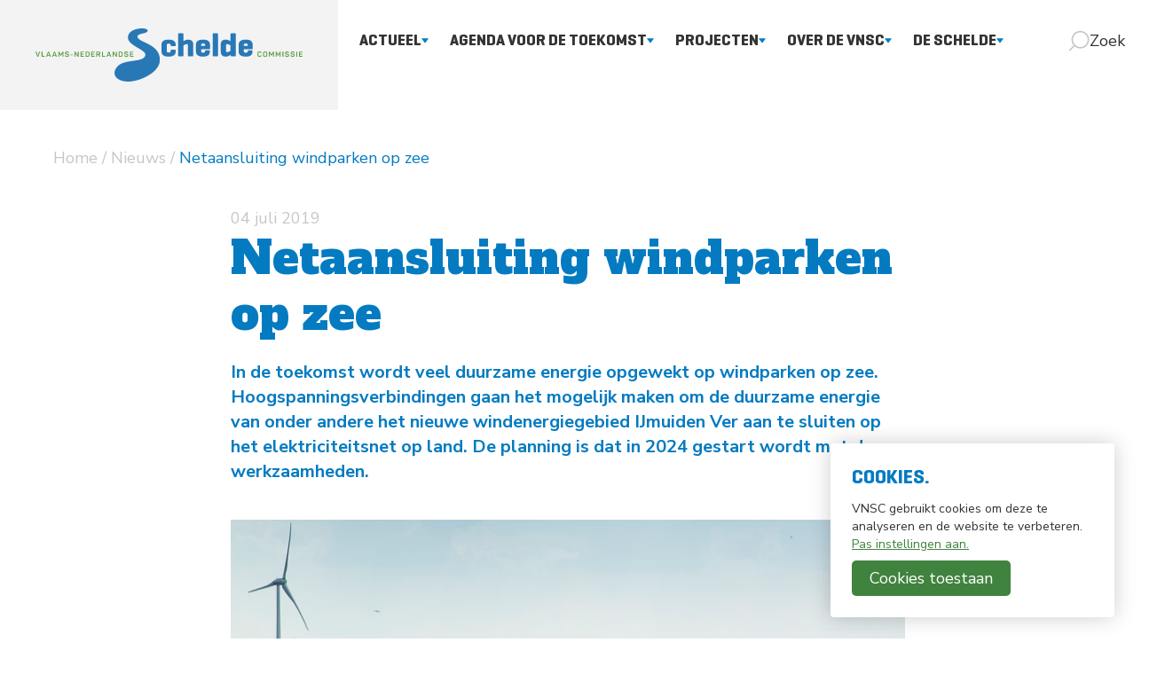

--- FILE ---
content_type: text/html; charset=UTF-8
request_url: https://vnsc.eu/11699-netaansluiting-windparken-op-zee/
body_size: 85282
content:
<!doctype html>
<html lang="nl">
    <head>
        <meta charset="utf-8">
        <meta name="viewport" content="width=device-width, initial-scale=1">
        <meta name='robots' content='index, follow, max-image-preview:large, max-snippet:-1, max-video-preview:-1' />

	<!-- This site is optimized with the Yoast SEO plugin v20.13 - https://yoast.com/wordpress/plugins/seo/ -->
	<title>Netaansluiting windparken op zee - VNSC</title>
	<link rel="canonical" href="https://vnsc.eu/11699-netaansluiting-windparken-op-zee/" />
	<meta property="og:locale" content="nl_NL" />
	<meta property="og:type" content="article" />
	<meta property="og:title" content="Netaansluiting windparken op zee - VNSC" />
	<meta property="og:description" content="In de toekomst wordt veel duurzame energie opgewekt op windparken op zee. Hoogspanningsverbindingen gaan het mogelijk maken om de duurzame energie van onder andere het nieuwe windenergiegebied IJmuiden Ver aan te sluiten op het elektriciteitsnet op land. De planning is dat in 2024 gestart wordt met de werkzaamheden." />
	<meta property="og:url" content="https://vnsc.eu/11699-netaansluiting-windparken-op-zee/" />
	<meta property="og:site_name" content="VNSC" />
	<meta property="article:published_time" content="2019-07-04T00:00:00+00:00" />
	<meta property="article:modified_time" content="2022-12-12T15:46:36+00:00" />
	<meta property="og:image" content="https://23g-sharedhosting-vnsc.s3.eu-west-1.amazonaws.com/2019/07/23100657/netopzee-748x419-1.jpg" />
	<meta property="og:image:width" content="748" />
	<meta property="og:image:height" content="419" />
	<meta property="og:image:type" content="image/jpeg" />
	<meta name="author" content="developer23g" />
	<meta name="twitter:card" content="summary_large_image" />
	<meta name="twitter:label1" content="Written by" />
	<meta name="twitter:data1" content="developer23g" />
	<meta name="twitter:label2" content="Est. reading time" />
	<meta name="twitter:data2" content="2 minuten" />
	<script type="application/ld+json" class="yoast-schema-graph">{"@context":"https://schema.org","@graph":[{"@type":"WebPage","@id":"https://vnsc.eu/11699-netaansluiting-windparken-op-zee/","url":"https://vnsc.eu/11699-netaansluiting-windparken-op-zee/","name":"Netaansluiting windparken op zee - VNSC","isPartOf":{"@id":"https://vnsc.eu/#website"},"primaryImageOfPage":{"@id":"https://vnsc.eu/11699-netaansluiting-windparken-op-zee/#primaryimage"},"image":{"@id":"https://vnsc.eu/11699-netaansluiting-windparken-op-zee/#primaryimage"},"thumbnailUrl":"https://23g-sharedhosting-vnsc.s3.eu-west-1.amazonaws.com/2019/07/23100657/netopzee-748x419-1.jpg","datePublished":"2019-07-04T00:00:00+00:00","dateModified":"2022-12-12T15:46:36+00:00","author":{"@id":"https://vnsc.eu/#/schema/person/a45af5483ba0a3d639c3352c9bbbec1e"},"breadcrumb":{"@id":"https://vnsc.eu/11699-netaansluiting-windparken-op-zee/#breadcrumb"},"inLanguage":"nl","potentialAction":[{"@type":"ReadAction","target":["https://vnsc.eu/11699-netaansluiting-windparken-op-zee/"]}]},{"@type":"ImageObject","inLanguage":"nl","@id":"https://vnsc.eu/11699-netaansluiting-windparken-op-zee/#primaryimage","url":"https://23g-sharedhosting-vnsc.s3.eu-west-1.amazonaws.com/2019/07/23100657/netopzee-748x419-1.jpg","contentUrl":"https://23g-sharedhosting-vnsc.s3.eu-west-1.amazonaws.com/2019/07/23100657/netopzee-748x419-1.jpg","width":748,"height":419},{"@type":"BreadcrumbList","@id":"https://vnsc.eu/11699-netaansluiting-windparken-op-zee/#breadcrumb","itemListElement":[{"@type":"ListItem","position":1,"name":"Home","item":"https://vnsc.eu/"},{"@type":"ListItem","position":2,"name":"Nieuws","item":"https://vnsc.eu/actueel/"},{"@type":"ListItem","position":3,"name":"Netaansluiting windparken op zee"}]},{"@type":"WebSite","@id":"https://vnsc.eu/#website","url":"https://vnsc.eu/","name":"VNSC","description":"Vlaams-Nederlandse Scheldecommissie","potentialAction":[{"@type":"SearchAction","target":{"@type":"EntryPoint","urlTemplate":"https://vnsc.eu/?s={search_term_string}"},"query-input":"required name=search_term_string"}],"inLanguage":"nl"},{"@type":"Person","@id":"https://vnsc.eu/#/schema/person/a45af5483ba0a3d639c3352c9bbbec1e","name":"developer23g","image":{"@type":"ImageObject","inLanguage":"nl","@id":"https://vnsc.eu/#/schema/person/image/","url":"https://secure.gravatar.com/avatar/b2e1dc73fc4f2a611a6db4c0c3d3854d?s=96&d=mm&r=g","contentUrl":"https://secure.gravatar.com/avatar/b2e1dc73fc4f2a611a6db4c0c3d3854d?s=96&d=mm&r=g","caption":"developer23g"},"sameAs":["https://vnsc.eu/wp"],"url":"https://vnsc.eu/author/developer23g/"}]}</script>
	<!-- / Yoast SEO plugin. -->


<link rel='dns-prefetch' href='//vnsc.eu' />
<link rel="alternate" type="application/rss+xml" title="VNSC &raquo; Netaansluiting windparken op zee Reactiesfeed" href="https://vnsc.eu/11699-netaansluiting-windparken-op-zee/feed/" />
<script>
window._wpemojiSettings = {"baseUrl":"https:\/\/s.w.org\/images\/core\/emoji\/15.0.3\/72x72\/","ext":".png","svgUrl":"https:\/\/s.w.org\/images\/core\/emoji\/15.0.3\/svg\/","svgExt":".svg","source":{"concatemoji":"https:\/\/vnsc.eu\/wp\/wp-includes\/js\/wp-emoji-release.min.js?ver=6.6.2"}};
/*! This file is auto-generated */
!function(i,n){var o,s,e;function c(e){try{var t={supportTests:e,timestamp:(new Date).valueOf()};sessionStorage.setItem(o,JSON.stringify(t))}catch(e){}}function p(e,t,n){e.clearRect(0,0,e.canvas.width,e.canvas.height),e.fillText(t,0,0);var t=new Uint32Array(e.getImageData(0,0,e.canvas.width,e.canvas.height).data),r=(e.clearRect(0,0,e.canvas.width,e.canvas.height),e.fillText(n,0,0),new Uint32Array(e.getImageData(0,0,e.canvas.width,e.canvas.height).data));return t.every(function(e,t){return e===r[t]})}function u(e,t,n){switch(t){case"flag":return n(e,"\ud83c\udff3\ufe0f\u200d\u26a7\ufe0f","\ud83c\udff3\ufe0f\u200b\u26a7\ufe0f")?!1:!n(e,"\ud83c\uddfa\ud83c\uddf3","\ud83c\uddfa\u200b\ud83c\uddf3")&&!n(e,"\ud83c\udff4\udb40\udc67\udb40\udc62\udb40\udc65\udb40\udc6e\udb40\udc67\udb40\udc7f","\ud83c\udff4\u200b\udb40\udc67\u200b\udb40\udc62\u200b\udb40\udc65\u200b\udb40\udc6e\u200b\udb40\udc67\u200b\udb40\udc7f");case"emoji":return!n(e,"\ud83d\udc26\u200d\u2b1b","\ud83d\udc26\u200b\u2b1b")}return!1}function f(e,t,n){var r="undefined"!=typeof WorkerGlobalScope&&self instanceof WorkerGlobalScope?new OffscreenCanvas(300,150):i.createElement("canvas"),a=r.getContext("2d",{willReadFrequently:!0}),o=(a.textBaseline="top",a.font="600 32px Arial",{});return e.forEach(function(e){o[e]=t(a,e,n)}),o}function t(e){var t=i.createElement("script");t.src=e,t.defer=!0,i.head.appendChild(t)}"undefined"!=typeof Promise&&(o="wpEmojiSettingsSupports",s=["flag","emoji"],n.supports={everything:!0,everythingExceptFlag:!0},e=new Promise(function(e){i.addEventListener("DOMContentLoaded",e,{once:!0})}),new Promise(function(t){var n=function(){try{var e=JSON.parse(sessionStorage.getItem(o));if("object"==typeof e&&"number"==typeof e.timestamp&&(new Date).valueOf()<e.timestamp+604800&&"object"==typeof e.supportTests)return e.supportTests}catch(e){}return null}();if(!n){if("undefined"!=typeof Worker&&"undefined"!=typeof OffscreenCanvas&&"undefined"!=typeof URL&&URL.createObjectURL&&"undefined"!=typeof Blob)try{var e="postMessage("+f.toString()+"("+[JSON.stringify(s),u.toString(),p.toString()].join(",")+"));",r=new Blob([e],{type:"text/javascript"}),a=new Worker(URL.createObjectURL(r),{name:"wpTestEmojiSupports"});return void(a.onmessage=function(e){c(n=e.data),a.terminate(),t(n)})}catch(e){}c(n=f(s,u,p))}t(n)}).then(function(e){for(var t in e)n.supports[t]=e[t],n.supports.everything=n.supports.everything&&n.supports[t],"flag"!==t&&(n.supports.everythingExceptFlag=n.supports.everythingExceptFlag&&n.supports[t]);n.supports.everythingExceptFlag=n.supports.everythingExceptFlag&&!n.supports.flag,n.DOMReady=!1,n.readyCallback=function(){n.DOMReady=!0}}).then(function(){return e}).then(function(){var e;n.supports.everything||(n.readyCallback(),(e=n.source||{}).concatemoji?t(e.concatemoji):e.wpemoji&&e.twemoji&&(t(e.twemoji),t(e.wpemoji)))}))}((window,document),window._wpemojiSettings);
</script>
<style id='wp-emoji-styles-inline-css'>

	img.wp-smiley, img.emoji {
		display: inline !important;
		border: none !important;
		box-shadow: none !important;
		height: 1em !important;
		width: 1em !important;
		margin: 0 0.07em !important;
		vertical-align: -0.1em !important;
		background: none !important;
		padding: 0 !important;
	}
</style>
<link rel='stylesheet' id='wp-block-library-css' href='https://vnsc.eu/wp/wp-includes/css/dist/block-library/style.min.css?ver=6.6.2' media='all' />
<style id='classic-theme-styles-inline-css'>
/*! This file is auto-generated */
.wp-block-button__link{color:#fff;background-color:#32373c;border-radius:9999px;box-shadow:none;text-decoration:none;padding:calc(.667em + 2px) calc(1.333em + 2px);font-size:1.125em}.wp-block-file__button{background:#32373c;color:#fff;text-decoration:none}
</style>
<style id='global-styles-inline-css'>
:root{--wp--preset--aspect-ratio--square: 1;--wp--preset--aspect-ratio--4-3: 4/3;--wp--preset--aspect-ratio--3-4: 3/4;--wp--preset--aspect-ratio--3-2: 3/2;--wp--preset--aspect-ratio--2-3: 2/3;--wp--preset--aspect-ratio--16-9: 16/9;--wp--preset--aspect-ratio--9-16: 9/16;--wp--preset--color--black: #000000;--wp--preset--color--cyan-bluish-gray: #abb8c3;--wp--preset--color--white: #ffffff;--wp--preset--color--pale-pink: #f78da7;--wp--preset--color--vivid-red: #cf2e2e;--wp--preset--color--luminous-vivid-orange: #ff6900;--wp--preset--color--luminous-vivid-amber: #fcb900;--wp--preset--color--light-green-cyan: #7bdcb5;--wp--preset--color--vivid-green-cyan: #00d084;--wp--preset--color--pale-cyan-blue: #8ed1fc;--wp--preset--color--vivid-cyan-blue: #0693e3;--wp--preset--color--vivid-purple: #9b51e0;--wp--preset--gradient--vivid-cyan-blue-to-vivid-purple: linear-gradient(135deg,rgba(6,147,227,1) 0%,rgb(155,81,224) 100%);--wp--preset--gradient--light-green-cyan-to-vivid-green-cyan: linear-gradient(135deg,rgb(122,220,180) 0%,rgb(0,208,130) 100%);--wp--preset--gradient--luminous-vivid-amber-to-luminous-vivid-orange: linear-gradient(135deg,rgba(252,185,0,1) 0%,rgba(255,105,0,1) 100%);--wp--preset--gradient--luminous-vivid-orange-to-vivid-red: linear-gradient(135deg,rgba(255,105,0,1) 0%,rgb(207,46,46) 100%);--wp--preset--gradient--very-light-gray-to-cyan-bluish-gray: linear-gradient(135deg,rgb(238,238,238) 0%,rgb(169,184,195) 100%);--wp--preset--gradient--cool-to-warm-spectrum: linear-gradient(135deg,rgb(74,234,220) 0%,rgb(151,120,209) 20%,rgb(207,42,186) 40%,rgb(238,44,130) 60%,rgb(251,105,98) 80%,rgb(254,248,76) 100%);--wp--preset--gradient--blush-light-purple: linear-gradient(135deg,rgb(255,206,236) 0%,rgb(152,150,240) 100%);--wp--preset--gradient--blush-bordeaux: linear-gradient(135deg,rgb(254,205,165) 0%,rgb(254,45,45) 50%,rgb(107,0,62) 100%);--wp--preset--gradient--luminous-dusk: linear-gradient(135deg,rgb(255,203,112) 0%,rgb(199,81,192) 50%,rgb(65,88,208) 100%);--wp--preset--gradient--pale-ocean: linear-gradient(135deg,rgb(255,245,203) 0%,rgb(182,227,212) 50%,rgb(51,167,181) 100%);--wp--preset--gradient--electric-grass: linear-gradient(135deg,rgb(202,248,128) 0%,rgb(113,206,126) 100%);--wp--preset--gradient--midnight: linear-gradient(135deg,rgb(2,3,129) 0%,rgb(40,116,252) 100%);--wp--preset--font-size--small: 13px;--wp--preset--font-size--medium: 20px;--wp--preset--font-size--large: 36px;--wp--preset--font-size--x-large: 42px;--wp--preset--spacing--20: 0.44rem;--wp--preset--spacing--30: 0.67rem;--wp--preset--spacing--40: 1rem;--wp--preset--spacing--50: 1.5rem;--wp--preset--spacing--60: 2.25rem;--wp--preset--spacing--70: 3.38rem;--wp--preset--spacing--80: 5.06rem;--wp--preset--shadow--natural: 6px 6px 9px rgba(0, 0, 0, 0.2);--wp--preset--shadow--deep: 12px 12px 50px rgba(0, 0, 0, 0.4);--wp--preset--shadow--sharp: 6px 6px 0px rgba(0, 0, 0, 0.2);--wp--preset--shadow--outlined: 6px 6px 0px -3px rgba(255, 255, 255, 1), 6px 6px rgba(0, 0, 0, 1);--wp--preset--shadow--crisp: 6px 6px 0px rgba(0, 0, 0, 1);}:where(.is-layout-flex){gap: 0.5em;}:where(.is-layout-grid){gap: 0.5em;}body .is-layout-flex{display: flex;}.is-layout-flex{flex-wrap: wrap;align-items: center;}.is-layout-flex > :is(*, div){margin: 0;}body .is-layout-grid{display: grid;}.is-layout-grid > :is(*, div){margin: 0;}:where(.wp-block-columns.is-layout-flex){gap: 2em;}:where(.wp-block-columns.is-layout-grid){gap: 2em;}:where(.wp-block-post-template.is-layout-flex){gap: 1.25em;}:where(.wp-block-post-template.is-layout-grid){gap: 1.25em;}.has-black-color{color: var(--wp--preset--color--black) !important;}.has-cyan-bluish-gray-color{color: var(--wp--preset--color--cyan-bluish-gray) !important;}.has-white-color{color: var(--wp--preset--color--white) !important;}.has-pale-pink-color{color: var(--wp--preset--color--pale-pink) !important;}.has-vivid-red-color{color: var(--wp--preset--color--vivid-red) !important;}.has-luminous-vivid-orange-color{color: var(--wp--preset--color--luminous-vivid-orange) !important;}.has-luminous-vivid-amber-color{color: var(--wp--preset--color--luminous-vivid-amber) !important;}.has-light-green-cyan-color{color: var(--wp--preset--color--light-green-cyan) !important;}.has-vivid-green-cyan-color{color: var(--wp--preset--color--vivid-green-cyan) !important;}.has-pale-cyan-blue-color{color: var(--wp--preset--color--pale-cyan-blue) !important;}.has-vivid-cyan-blue-color{color: var(--wp--preset--color--vivid-cyan-blue) !important;}.has-vivid-purple-color{color: var(--wp--preset--color--vivid-purple) !important;}.has-black-background-color{background-color: var(--wp--preset--color--black) !important;}.has-cyan-bluish-gray-background-color{background-color: var(--wp--preset--color--cyan-bluish-gray) !important;}.has-white-background-color{background-color: var(--wp--preset--color--white) !important;}.has-pale-pink-background-color{background-color: var(--wp--preset--color--pale-pink) !important;}.has-vivid-red-background-color{background-color: var(--wp--preset--color--vivid-red) !important;}.has-luminous-vivid-orange-background-color{background-color: var(--wp--preset--color--luminous-vivid-orange) !important;}.has-luminous-vivid-amber-background-color{background-color: var(--wp--preset--color--luminous-vivid-amber) !important;}.has-light-green-cyan-background-color{background-color: var(--wp--preset--color--light-green-cyan) !important;}.has-vivid-green-cyan-background-color{background-color: var(--wp--preset--color--vivid-green-cyan) !important;}.has-pale-cyan-blue-background-color{background-color: var(--wp--preset--color--pale-cyan-blue) !important;}.has-vivid-cyan-blue-background-color{background-color: var(--wp--preset--color--vivid-cyan-blue) !important;}.has-vivid-purple-background-color{background-color: var(--wp--preset--color--vivid-purple) !important;}.has-black-border-color{border-color: var(--wp--preset--color--black) !important;}.has-cyan-bluish-gray-border-color{border-color: var(--wp--preset--color--cyan-bluish-gray) !important;}.has-white-border-color{border-color: var(--wp--preset--color--white) !important;}.has-pale-pink-border-color{border-color: var(--wp--preset--color--pale-pink) !important;}.has-vivid-red-border-color{border-color: var(--wp--preset--color--vivid-red) !important;}.has-luminous-vivid-orange-border-color{border-color: var(--wp--preset--color--luminous-vivid-orange) !important;}.has-luminous-vivid-amber-border-color{border-color: var(--wp--preset--color--luminous-vivid-amber) !important;}.has-light-green-cyan-border-color{border-color: var(--wp--preset--color--light-green-cyan) !important;}.has-vivid-green-cyan-border-color{border-color: var(--wp--preset--color--vivid-green-cyan) !important;}.has-pale-cyan-blue-border-color{border-color: var(--wp--preset--color--pale-cyan-blue) !important;}.has-vivid-cyan-blue-border-color{border-color: var(--wp--preset--color--vivid-cyan-blue) !important;}.has-vivid-purple-border-color{border-color: var(--wp--preset--color--vivid-purple) !important;}.has-vivid-cyan-blue-to-vivid-purple-gradient-background{background: var(--wp--preset--gradient--vivid-cyan-blue-to-vivid-purple) !important;}.has-light-green-cyan-to-vivid-green-cyan-gradient-background{background: var(--wp--preset--gradient--light-green-cyan-to-vivid-green-cyan) !important;}.has-luminous-vivid-amber-to-luminous-vivid-orange-gradient-background{background: var(--wp--preset--gradient--luminous-vivid-amber-to-luminous-vivid-orange) !important;}.has-luminous-vivid-orange-to-vivid-red-gradient-background{background: var(--wp--preset--gradient--luminous-vivid-orange-to-vivid-red) !important;}.has-very-light-gray-to-cyan-bluish-gray-gradient-background{background: var(--wp--preset--gradient--very-light-gray-to-cyan-bluish-gray) !important;}.has-cool-to-warm-spectrum-gradient-background{background: var(--wp--preset--gradient--cool-to-warm-spectrum) !important;}.has-blush-light-purple-gradient-background{background: var(--wp--preset--gradient--blush-light-purple) !important;}.has-blush-bordeaux-gradient-background{background: var(--wp--preset--gradient--blush-bordeaux) !important;}.has-luminous-dusk-gradient-background{background: var(--wp--preset--gradient--luminous-dusk) !important;}.has-pale-ocean-gradient-background{background: var(--wp--preset--gradient--pale-ocean) !important;}.has-electric-grass-gradient-background{background: var(--wp--preset--gradient--electric-grass) !important;}.has-midnight-gradient-background{background: var(--wp--preset--gradient--midnight) !important;}.has-small-font-size{font-size: var(--wp--preset--font-size--small) !important;}.has-medium-font-size{font-size: var(--wp--preset--font-size--medium) !important;}.has-large-font-size{font-size: var(--wp--preset--font-size--large) !important;}.has-x-large-font-size{font-size: var(--wp--preset--font-size--x-large) !important;}
:where(.wp-block-post-template.is-layout-flex){gap: 1.25em;}:where(.wp-block-post-template.is-layout-grid){gap: 1.25em;}
:where(.wp-block-columns.is-layout-flex){gap: 2em;}:where(.wp-block-columns.is-layout-grid){gap: 2em;}
:root :where(.wp-block-pullquote){font-size: 1.5em;line-height: 1.6;}
</style>
<link rel='stylesheet' id='sage/app.css-css' href='https://vnsc.eu/app/themes/vnsc/public/css/app.css?id=85bae86cc4f9923971d5f21843d78b2b' media='all' />
<link rel="https://api.w.org/" href="https://vnsc.eu/wp-json/" /><link rel="alternate" title="JSON" type="application/json" href="https://vnsc.eu/wp-json/wp/v2/posts/764" /><link rel="EditURI" type="application/rsd+xml" title="RSD" href="https://vnsc.eu/wp/xmlrpc.php?rsd" />
<meta name="generator" content="WordPress 6.6.2" />
<link rel='shortlink' href='https://vnsc.eu/?p=764' />
<link rel="alternate" title="oEmbed (JSON)" type="application/json+oembed" href="https://vnsc.eu/wp-json/oembed/1.0/embed?url=https%3A%2F%2Fvnsc.eu%2F11699-netaansluiting-windparken-op-zee%2F" />
<link rel="alternate" title="oEmbed (XML)" type="text/xml+oembed" href="https://vnsc.eu/wp-json/oembed/1.0/embed?url=https%3A%2F%2Fvnsc.eu%2F11699-netaansluiting-windparken-op-zee%2F&#038;format=xml" />
<link rel="icon" href="https://23g-sharedhosting-vnsc.s3.eu-west-1.amazonaws.com/2023/01/09140600/cropped-favicon-32x32.png" sizes="32x32" />
<link rel="icon" href="https://23g-sharedhosting-vnsc.s3.eu-west-1.amazonaws.com/2023/01/09140600/cropped-favicon-192x192.png" sizes="192x192" />
<link rel="apple-touch-icon" href="https://23g-sharedhosting-vnsc.s3.eu-west-1.amazonaws.com/2023/01/09140600/cropped-favicon-180x180.png" />
<meta name="msapplication-TileImage" content="https://23g-sharedhosting-vnsc.s3.eu-west-1.amazonaws.com/2023/01/09140600/cropped-favicon-270x270.png" />

        <link rel="preconnect" href="https://fonts.googleapis.com">
        <link rel="preconnect" href="https://fonts.gstatic.com" crossorigin>
        <link
            rel="preload"
            href="https://fonts.googleapis.com/css2?family=Alfa+Slab+One&family=Nunito+Sans:wght@400;700&display=swap"
            as="style"
            onload="this.onload=null;this.rel='stylesheet'"
        >

        <script>
            window.Consent = {
                accept: "Cookies toestaan",
                analytics: "Analytics, voor analytische doeleinde",
                description: "VNSC gebruikt cookies om deze te analyseren en de website te verbeteren.",
                functional: "Functioneel, noodzakelijk voor het functioneren van de website",
                logo: '',
                lessInfo: "Minder info",
                noAutoOptIn: true,
                moreInfo: "Meer info",
                prefix: 'vnsc_',
                secure: true,
                settings: "Pas instellingen aan.",
                title: "Cookies.",
                types: [
                    'functional',
                    'analytics',
                ],
            };
        </script>

                    <script async src="https://www.googletagmanager.com/gtag/js?id=UA-7992227-1"></script>
            <script>
                document.addEventListener('DOMContentLoaded', function(event) {
                    if (typeof Consent !== 'undefined' && Consent.hasOptIn('analytics')) {
                        // Google Analytics
                        window.dataLayer = window.dataLayer || [];
                        function gtag(){
                            dataLayer.push(arguments);
                        }
                        gtag('js', new Date());

                        gtag('config', 'UA-7992227-1', { 'anonymize_ip': true });
                        // End Google Analytics
                    }
                });
            </script>
        
        <script src="https://consent.23g.io/consent.js" defer></script>
    </head>

    <body class="post-template-default single single-post postid-764 single-format-standard wp-embed-responsive 11699-netaansluiting-windparken-op-zee">
                
        <div
            v-cloak
            id="app"
            class="app vnsc"
        >
            <div class="flex flex-col min-w-full min-h-screen site-content">
                <header>
    <div class="relative flex items-start">
        <a
            href="#content"
            aria-label="Naar hoofdinhoud"
            class="
                z-10
                !absolute
                top-20
                xl:top-32
                right-8
                btn
                btn-cta
                text-dark
                font-normal
                overflow-visible
                sr-only
                focus:!pr-10
                focus:!py-4
                focus:!pl-7
                focus:not-sr-only
            "
        >
            Naar hoofdinhoud            <ui-icon
                name="arrow-right"
                class="
                    rotate-90
                    text-primary
                    absolute
                    top-10
                    right-0
                "
            ></ui-icon>
        </a>
        <a
            href="https://vnsc.eu"
            title="Ga naar de homepagina"
            class="z-[2] absolute p-2 xl:px-10 xl:py-8 bg-gray-light"
        >
            <figure>
                <img
                    src="https://vnsc.eu/app/themes/vnsc/public/images/logo.svg"
                    width="300"
                    height="60"
                    alt="Vlaams-Nederlandse Scheldecommissie (logo)"
                    class="w-auto h-[40px] md:h-[60px]"
                >
            </figure>
        </a>
        <navigation class="xl:ml-[381px]">
                            <ul
                    class="
                        custom-list
                        menu
                        hidden
                        xl:flex
                        xl:flex-wrap
                        flex-col
                        xl:flex-row
                        gap-4
                        xl:gap-0
                        w-full
                        mt-8
                        mb-0
                        xl:mt-0
                    "
                >
                                            <li
                            class="
                                menu-item
                                hidden
                                xl:block
                                relative
                                transition
                                xl:hover:bg-gray-light
                                group
                            "
                        >
                            <a
                                href="https://vnsc.eu/actueel/"
                                target=""
                                                                class="
                                    relative
                                    flex
                                    items-center
                                    gap-2
                                    whitespace-nowrap
                                    no-underline
                                    text-dark
                                    font-heading-secondary
                                    group-hover:text-primary
                                    group-focus-within:text-primary
                                    uppercase
                                    xl:px-3
                                    xl:py-8
                                    xxl:px-6
                                    transition
                                "
                            >
                                Actueel

                                                                    <ui-icon
                                        name="triangle"
                                        class="text-primary text-[8px] !hidden xl:!block"
                                    ></ui-icon>
                                                            </a>

                            <ul
        class="
            custom-list
            z-10
            xl:bg-gray-light
            xl:absolute
            xl:top-full
            xl:left-0
            xl:group-hover:pointer-events-auto
            xl:group-focus-within:pointer-events-auto
            xl:pointer-events-none
            xl:opacity-0
            xl:group-hover:opacity-100
            xl:group-focus-within:opacity-100
            transition
        "
    >
                    <li>
                <a
                    href="https://vnsc.eu/actueel/scheldenieuwsbrief/"
                    target=""
                                        class="
                        menu-list-item
                        relative
                        flex
                        items-center
                        gap-3
                        min-w-full
                        xl:items-start
                        xl:max-w-[360px]
                        xl:w-max
                        xl:py-3
                        xl:pl-6
                        xl:pr-[68px]
                        text-dark
                        hover:text-white
                        hover:bg-primary
                        no-underline
                    "
                >
                    <span class="menu-list-item-dash text-primary text-2xl transition leading-5">-</span>
                    <span>Scheldenieuwsbrief<span>
                </a>
            </li>
                    <li>
                <a
                    href="https://vnsc.eu/actueel/scheldemagazine/"
                    target=""
                                        class="
                        menu-list-item
                        relative
                        flex
                        items-center
                        gap-3
                        min-w-full
                        xl:items-start
                        xl:max-w-[360px]
                        xl:w-max
                        xl:py-3
                        xl:pl-6
                        xl:pr-[68px]
                        text-dark
                        hover:text-white
                        hover:bg-primary
                        no-underline
                    "
                >
                    <span class="menu-list-item-dash text-primary text-2xl transition leading-5">-</span>
                    <span>Scheldemagazine<span>
                </a>
            </li>
                    <li>
                <a
                    href="https://vnsc.eu/actueel/archief/"
                    target=""
                                        class="
                        menu-list-item
                        relative
                        flex
                        items-center
                        gap-3
                        min-w-full
                        xl:items-start
                        xl:max-w-[360px]
                        xl:w-max
                        xl:py-3
                        xl:pl-6
                        xl:pr-[68px]
                        text-dark
                        hover:text-white
                        hover:bg-primary
                        no-underline
                    "
                >
                    <span class="menu-list-item-dash text-primary text-2xl transition leading-5">-</span>
                    <span>Archief wetenschappelijke publicaties en rapporten<span>
                </a>
            </li>
            </ul>
                        </li>
                                            <li
                            class="
                                menu-item
                                hidden
                                xl:block
                                relative
                                transition
                                xl:hover:bg-gray-light
                                group
                            "
                        >
                            <a
                                href="https://vnsc.eu/agenda-voor-de-toekomst/"
                                target=""
                                                                class="
                                    relative
                                    flex
                                    items-center
                                    gap-2
                                    whitespace-nowrap
                                    no-underline
                                    text-dark
                                    font-heading-secondary
                                    group-hover:text-primary
                                    group-focus-within:text-primary
                                    uppercase
                                    xl:px-3
                                    xl:py-8
                                    xxl:px-6
                                    transition
                                "
                            >
                                Agenda voor de Toekomst

                                                                    <ui-icon
                                        name="triangle"
                                        class="text-primary text-[8px] !hidden xl:!block"
                                    ></ui-icon>
                                                            </a>

                            <ul
        class="
            custom-list
            z-10
            xl:bg-gray-light
            xl:absolute
            xl:top-full
            xl:left-0
            xl:group-hover:pointer-events-auto
            xl:group-focus-within:pointer-events-auto
            xl:pointer-events-none
            xl:opacity-0
            xl:group-hover:opacity-100
            xl:group-focus-within:opacity-100
            transition
        "
    >
                    <li>
                <a
                    href="https://vnsc.eu/agenda-voor-de-toekomst/sediment/"
                    target=""
                                        class="
                        menu-list-item
                        relative
                        flex
                        items-center
                        gap-3
                        min-w-full
                        xl:items-start
                        xl:max-w-[360px]
                        xl:w-max
                        xl:py-3
                        xl:pl-6
                        xl:pr-[68px]
                        text-dark
                        hover:text-white
                        hover:bg-primary
                        no-underline
                    "
                >
                    <span class="menu-list-item-dash text-primary text-2xl transition leading-5">-</span>
                    <span>Sediment<span>
                </a>
            </li>
                    <li>
                <a
                    href="https://vnsc.eu/agenda-voor-de-toekomst/natuur/"
                    target=""
                                        class="
                        menu-list-item
                        relative
                        flex
                        items-center
                        gap-3
                        min-w-full
                        xl:items-start
                        xl:max-w-[360px]
                        xl:w-max
                        xl:py-3
                        xl:pl-6
                        xl:pr-[68px]
                        text-dark
                        hover:text-white
                        hover:bg-primary
                        no-underline
                    "
                >
                    <span class="menu-list-item-dash text-primary text-2xl transition leading-5">-</span>
                    <span>Natuur<span>
                </a>
            </li>
                    <li>
                <a
                    href="https://vnsc.eu/agenda-voor-de-toekomst/monitoring-evaluatie-en-rapportage/"
                    target=""
                                        class="
                        menu-list-item
                        relative
                        flex
                        items-center
                        gap-3
                        min-w-full
                        xl:items-start
                        xl:max-w-[360px]
                        xl:w-max
                        xl:py-3
                        xl:pl-6
                        xl:pr-[68px]
                        text-dark
                        hover:text-white
                        hover:bg-primary
                        no-underline
                    "
                >
                    <span class="menu-list-item-dash text-primary text-2xl transition leading-5">-</span>
                    <span>Monitoring, Evaluatie en Rapportage<span>
                </a>
            </li>
                    <li>
                <a
                    href="https://vnsc.eu/agenda-voor-de-toekomst/langetermijnperspectief-natuur/"
                    target=""
                                        class="
                        menu-list-item
                        relative
                        flex
                        items-center
                        gap-3
                        min-w-full
                        xl:items-start
                        xl:max-w-[360px]
                        xl:w-max
                        xl:py-3
                        xl:pl-6
                        xl:pr-[68px]
                        text-dark
                        hover:text-white
                        hover:bg-primary
                        no-underline
                    "
                >
                    <span class="menu-list-item-dash text-primary text-2xl transition leading-5">-</span>
                    <span>Langetermijnperspectief Natuur<span>
                </a>
            </li>
                    <li>
                <a
                    href="https://vnsc.eu/agenda-voor-de-toekomst/langetermijnperspectief-toegankelijkheid/"
                    target=""
                                        class="
                        menu-list-item
                        relative
                        flex
                        items-center
                        gap-3
                        min-w-full
                        xl:items-start
                        xl:max-w-[360px]
                        xl:w-max
                        xl:py-3
                        xl:pl-6
                        xl:pr-[68px]
                        text-dark
                        hover:text-white
                        hover:bg-primary
                        no-underline
                    "
                >
                    <span class="menu-list-item-dash text-primary text-2xl transition leading-5">-</span>
                    <span>Langetermijnperspectief Toegankelijkheid<span>
                </a>
            </li>
                    <li>
                <a
                    href="https://vnsc.eu/agenda-voor-de-toekomst/herijking-langetermijnvisie-2030-schelde-estuarium/"
                    target=""
                                        class="
                        menu-list-item
                        relative
                        flex
                        items-center
                        gap-3
                        min-w-full
                        xl:items-start
                        xl:max-w-[360px]
                        xl:w-max
                        xl:py-3
                        xl:pl-6
                        xl:pr-[68px]
                        text-dark
                        hover:text-white
                        hover:bg-primary
                        no-underline
                    "
                >
                    <span class="menu-list-item-dash text-primary text-2xl transition leading-5">-</span>
                    <span>Herijking Langetermijnvisie 2030 Schelde-estuarium<span>
                </a>
            </li>
                    <li>
                <a
                    href="https://vnsc.eu/agenda-voor-de-toekomst/droogte-kgt/"
                    target=""
                                        class="
                        menu-list-item
                        relative
                        flex
                        items-center
                        gap-3
                        min-w-full
                        xl:items-start
                        xl:max-w-[360px]
                        xl:w-max
                        xl:py-3
                        xl:pl-6
                        xl:pr-[68px]
                        text-dark
                        hover:text-white
                        hover:bg-primary
                        no-underline
                    "
                >
                    <span class="menu-list-item-dash text-primary text-2xl transition leading-5">-</span>
                    <span>Droogte Kanaal Gent-Terneuzen<span>
                </a>
            </li>
                    <li>
                <a
                    href="https://vnsc.eu/agenda-voor-de-toekomst/pilot-welzinge-en-schorerpolder/"
                    target=""
                                        class="
                        menu-list-item
                        relative
                        flex
                        items-center
                        gap-3
                        min-w-full
                        xl:items-start
                        xl:max-w-[360px]
                        xl:w-max
                        xl:py-3
                        xl:pl-6
                        xl:pr-[68px]
                        text-dark
                        hover:text-white
                        hover:bg-primary
                        no-underline
                    "
                >
                    <span class="menu-list-item-dash text-primary text-2xl transition leading-5">-</span>
                    <span>Pilot Welzinge en Schorerpolder<span>
                </a>
            </li>
            </ul>
                        </li>
                                            <li
                            class="
                                menu-item
                                hidden
                                xl:block
                                relative
                                transition
                                xl:hover:bg-gray-light
                                group
                            "
                        >
                            <a
                                href="https://vnsc.eu/projecten/"
                                target=""
                                                                class="
                                    relative
                                    flex
                                    items-center
                                    gap-2
                                    whitespace-nowrap
                                    no-underline
                                    text-dark
                                    font-heading-secondary
                                    group-hover:text-primary
                                    group-focus-within:text-primary
                                    uppercase
                                    xl:px-3
                                    xl:py-8
                                    xxl:px-6
                                    transition
                                "
                            >
                                Projecten

                                                                    <ui-icon
                                        name="triangle"
                                        class="text-primary text-[8px] !hidden xl:!block"
                                    ></ui-icon>
                                                            </a>

                            <ul
        class="
            custom-list
            z-10
            xl:bg-gray-light
            xl:absolute
            xl:top-full
            xl:left-0
            xl:group-hover:pointer-events-auto
            xl:group-focus-within:pointer-events-auto
            xl:pointer-events-none
            xl:opacity-0
            xl:group-hover:opacity-100
            xl:group-focus-within:opacity-100
            transition
        "
    >
                    <li>
                <a
                    href="https://vnsc.eu/projecten/nieuwe-sluis-terneuzen/"
                    target=""
                                        class="
                        menu-list-item
                        relative
                        flex
                        items-center
                        gap-3
                        min-w-full
                        xl:items-start
                        xl:max-w-[360px]
                        xl:w-max
                        xl:py-3
                        xl:pl-6
                        xl:pr-[68px]
                        text-dark
                        hover:text-white
                        hover:bg-primary
                        no-underline
                    "
                >
                    <span class="menu-list-item-dash text-primary text-2xl transition leading-5">-</span>
                    <span>Nieuwe Sluis Terneuzen<span>
                </a>
            </li>
                    <li>
                <a
                    href="https://vnsc.eu/projecten/flexibel-storten/"
                    target=""
                                        class="
                        menu-list-item
                        relative
                        flex
                        items-center
                        gap-3
                        min-w-full
                        xl:items-start
                        xl:max-w-[360px]
                        xl:w-max
                        xl:py-3
                        xl:pl-6
                        xl:pr-[68px]
                        text-dark
                        hover:text-white
                        hover:bg-primary
                        no-underline
                    "
                >
                    <span class="menu-list-item-dash text-primary text-2xl transition leading-5">-</span>
                    <span>Flexibel storten<span>
                </a>
            </li>
                    <li>
                <a
                    href="https://vnsc.eu/projecten/ontwikkelingsschets-2010-schelde-estuarium/"
                    target=""
                                        class="
                        menu-list-item
                        relative
                        flex
                        items-center
                        gap-3
                        min-w-full
                        xl:items-start
                        xl:max-w-[360px]
                        xl:w-max
                        xl:py-3
                        xl:pl-6
                        xl:pr-[68px]
                        text-dark
                        hover:text-white
                        hover:bg-primary
                        no-underline
                    "
                >
                    <span class="menu-list-item-dash text-primary text-2xl transition leading-5">-</span>
                    <span>Ontwikkelingsschets 2010 Schelde-estuarium<span>
                </a>
            </li>
                    <li>
                <a
                    href="https://vnsc.eu/projecten/sigmaplan/"
                    target=""
                                        class="
                        menu-list-item
                        relative
                        flex
                        items-center
                        gap-3
                        min-w-full
                        xl:items-start
                        xl:max-w-[360px]
                        xl:w-max
                        xl:py-3
                        xl:pl-6
                        xl:pr-[68px]
                        text-dark
                        hover:text-white
                        hover:bg-primary
                        no-underline
                    "
                >
                    <span class="menu-list-item-dash text-primary text-2xl transition leading-5">-</span>
                    <span>Sigmaplan<span>
                </a>
            </li>
                    <li>
                <a
                    href="https://vnsc.eu/projecten/natuurpakket-westerschelde/"
                    target=""
                                        class="
                        menu-list-item
                        relative
                        flex
                        items-center
                        gap-3
                        min-w-full
                        xl:items-start
                        xl:max-w-[360px]
                        xl:w-max
                        xl:py-3
                        xl:pl-6
                        xl:pr-[68px]
                        text-dark
                        hover:text-white
                        hover:bg-primary
                        no-underline
                    "
                >
                    <span class="menu-list-item-dash text-primary text-2xl transition leading-5">-</span>
                    <span>Natuurpakket Westerschelde<span>
                </a>
            </li>
                    <li>
                <a
                    href="https://vnsc.eu/projecten/natura-2000-beheerplannen/"
                    target=""
                                        class="
                        menu-list-item
                        relative
                        flex
                        items-center
                        gap-3
                        min-w-full
                        xl:items-start
                        xl:max-w-[360px]
                        xl:w-max
                        xl:py-3
                        xl:pl-6
                        xl:pr-[68px]
                        text-dark
                        hover:text-white
                        hover:bg-primary
                        no-underline
                    "
                >
                    <span class="menu-list-item-dash text-primary text-2xl transition leading-5">-</span>
                    <span>Natura 2000 beheerplannen<span>
                </a>
            </li>
                    <li>
                <a
                    href="https://vnsc.eu/projecten/natuurambitie-grote-wateren/"
                    target=""
                                        class="
                        menu-list-item
                        relative
                        flex
                        items-center
                        gap-3
                        min-w-full
                        xl:items-start
                        xl:max-w-[360px]
                        xl:w-max
                        xl:py-3
                        xl:pl-6
                        xl:pr-[68px]
                        text-dark
                        hover:text-white
                        hover:bg-primary
                        no-underline
                    "
                >
                    <span class="menu-list-item-dash text-primary text-2xl transition leading-5">-</span>
                    <span>Natuurambitie Grote Wateren<span>
                </a>
            </li>
            </ul>
                        </li>
                                            <li
                            class="
                                menu-item
                                hidden
                                xl:block
                                relative
                                transition
                                xl:hover:bg-gray-light
                                group
                            "
                        >
                            <a
                                href="https://vnsc.eu/over-de-vnsc/"
                                target=""
                                                                class="
                                    relative
                                    flex
                                    items-center
                                    gap-2
                                    whitespace-nowrap
                                    no-underline
                                    text-dark
                                    font-heading-secondary
                                    group-hover:text-primary
                                    group-focus-within:text-primary
                                    uppercase
                                    xl:px-3
                                    xl:py-8
                                    xxl:px-6
                                    transition
                                "
                            >
                                Over de VNSC

                                                                    <ui-icon
                                        name="triangle"
                                        class="text-primary text-[8px] !hidden xl:!block"
                                    ></ui-icon>
                                                            </a>

                            <ul
        class="
            custom-list
            z-10
            xl:bg-gray-light
            xl:absolute
            xl:top-full
            xl:left-0
            xl:group-hover:pointer-events-auto
            xl:group-focus-within:pointer-events-auto
            xl:pointer-events-none
            xl:opacity-0
            xl:group-hover:opacity-100
            xl:group-focus-within:opacity-100
            transition
        "
    >
                    <li>
                <a
                    href="https://vnsc.eu/over-de-vnsc/de-geschiedenis-van-de-vnsc/"
                    target=""
                                        class="
                        menu-list-item
                        relative
                        flex
                        items-center
                        gap-3
                        min-w-full
                        xl:items-start
                        xl:max-w-[360px]
                        xl:w-max
                        xl:py-3
                        xl:pl-6
                        xl:pr-[68px]
                        text-dark
                        hover:text-white
                        hover:bg-primary
                        no-underline
                    "
                >
                    <span class="menu-list-item-dash text-primary text-2xl transition leading-5">-</span>
                    <span>De geschiedenis van de VNSC<span>
                </a>
            </li>
                    <li>
                <a
                    href="https://vnsc.eu/over-de-vnsc/hoe-werkt-de-vnsc/"
                    target=""
                                        class="
                        menu-list-item
                        relative
                        flex
                        items-center
                        gap-3
                        min-w-full
                        xl:items-start
                        xl:max-w-[360px]
                        xl:w-max
                        xl:py-3
                        xl:pl-6
                        xl:pr-[68px]
                        text-dark
                        hover:text-white
                        hover:bg-primary
                        no-underline
                    "
                >
                    <span class="menu-list-item-dash text-primary text-2xl transition leading-5">-</span>
                    <span>Hoe werkt de VNSC?<span>
                </a>
            </li>
                    <li>
                <a
                    href="https://vnsc.eu/over-de-vnsc/schelderaad-en-samenwerking/"
                    target=""
                                        class="
                        menu-list-item
                        relative
                        flex
                        items-center
                        gap-3
                        min-w-full
                        xl:items-start
                        xl:max-w-[360px]
                        xl:w-max
                        xl:py-3
                        xl:pl-6
                        xl:pr-[68px]
                        text-dark
                        hover:text-white
                        hover:bg-primary
                        no-underline
                    "
                >
                    <span class="menu-list-item-dash text-primary text-2xl transition leading-5">-</span>
                    <span>Schelderaad en samenwerking<span>
                </a>
            </li>
                    <li>
                <a
                    href="https://vnsc.eu/over-de-vnsc/andere-commissies/"
                    target=""
                                        class="
                        menu-list-item
                        relative
                        flex
                        items-center
                        gap-3
                        min-w-full
                        xl:items-start
                        xl:max-w-[360px]
                        xl:w-max
                        xl:py-3
                        xl:pl-6
                        xl:pr-[68px]
                        text-dark
                        hover:text-white
                        hover:bg-primary
                        no-underline
                    "
                >
                    <span class="menu-list-item-dash text-primary text-2xl transition leading-5">-</span>
                    <span>Andere commissies<span>
                </a>
            </li>
                    <li>
                <a
                    href="https://vnsc.eu/over-de-vnsc/partners/"
                    target=""
                                        class="
                        menu-list-item
                        relative
                        flex
                        items-center
                        gap-3
                        min-w-full
                        xl:items-start
                        xl:max-w-[360px]
                        xl:w-max
                        xl:py-3
                        xl:pl-6
                        xl:pr-[68px]
                        text-dark
                        hover:text-white
                        hover:bg-primary
                        no-underline
                    "
                >
                    <span class="menu-list-item-dash text-primary text-2xl transition leading-5">-</span>
                    <span>Partners<span>
                </a>
            </li>
                    <li>
                <a
                    href="https://vnsc.eu/over-de-vnsc/scheldeverdragen-en-memoranda/"
                    target=""
                                        class="
                        menu-list-item
                        relative
                        flex
                        items-center
                        gap-3
                        min-w-full
                        xl:items-start
                        xl:max-w-[360px]
                        xl:w-max
                        xl:py-3
                        xl:pl-6
                        xl:pr-[68px]
                        text-dark
                        hover:text-white
                        hover:bg-primary
                        no-underline
                    "
                >
                    <span class="menu-list-item-dash text-primary text-2xl transition leading-5">-</span>
                    <span>Scheldeverdragen en memoranda<span>
                </a>
            </li>
            </ul>
                        </li>
                                            <li
                            class="
                                menu-item
                                hidden
                                xl:block
                                relative
                                transition
                                xl:hover:bg-gray-light
                                group
                            "
                        >
                            <a
                                href="https://vnsc.eu/de-schelde/"
                                target=""
                                                                class="
                                    relative
                                    flex
                                    items-center
                                    gap-2
                                    whitespace-nowrap
                                    no-underline
                                    text-dark
                                    font-heading-secondary
                                    group-hover:text-primary
                                    group-focus-within:text-primary
                                    uppercase
                                    xl:px-3
                                    xl:py-8
                                    xxl:px-6
                                    transition
                                "
                            >
                                De Schelde

                                                                    <ui-icon
                                        name="triangle"
                                        class="text-primary text-[8px] !hidden xl:!block"
                                    ></ui-icon>
                                                            </a>

                            <ul
        class="
            custom-list
            z-10
            xl:bg-gray-light
            xl:absolute
            xl:top-full
            xl:left-0
            xl:group-hover:pointer-events-auto
            xl:group-focus-within:pointer-events-auto
            xl:pointer-events-none
            xl:opacity-0
            xl:group-hover:opacity-100
            xl:group-focus-within:opacity-100
            transition
        "
    >
                    <li>
                <a
                    href="https://vnsc.eu/de-schelde/de-schelde-van-bron-tot-monding/"
                    target=""
                                        class="
                        menu-list-item
                        relative
                        flex
                        items-center
                        gap-3
                        min-w-full
                        xl:items-start
                        xl:max-w-[360px]
                        xl:w-max
                        xl:py-3
                        xl:pl-6
                        xl:pr-[68px]
                        text-dark
                        hover:text-white
                        hover:bg-primary
                        no-underline
                    "
                >
                    <span class="menu-list-item-dash text-primary text-2xl transition leading-5">-</span>
                    <span>De Schelde: van bron tot monding<span>
                </a>
            </li>
                    <li>
                <a
                    href="https://vnsc.eu/de-schelde/het-schelde-estuarium/"
                    target=""
                                        class="
                        menu-list-item
                        relative
                        flex
                        items-center
                        gap-3
                        min-w-full
                        xl:items-start
                        xl:max-w-[360px]
                        xl:w-max
                        xl:py-3
                        xl:pl-6
                        xl:pr-[68px]
                        text-dark
                        hover:text-white
                        hover:bg-primary
                        no-underline
                    "
                >
                    <span class="menu-list-item-dash text-primary text-2xl transition leading-5">-</span>
                    <span>Het Schelde-estuarium<span>
                </a>
            </li>
                    <li>
                <a
                    href="https://vnsc.eu/de-schelde/menselijke-ingrepen/"
                    target=""
                                        class="
                        menu-list-item
                        relative
                        flex
                        items-center
                        gap-3
                        min-w-full
                        xl:items-start
                        xl:max-w-[360px]
                        xl:w-max
                        xl:py-3
                        xl:pl-6
                        xl:pr-[68px]
                        text-dark
                        hover:text-white
                        hover:bg-primary
                        no-underline
                    "
                >
                    <span class="menu-list-item-dash text-primary text-2xl transition leading-5">-</span>
                    <span>Menselijke ingrepen<span>
                </a>
            </li>
                    <li>
                <a
                    href="https://vnsc.eu/de-schelde/waterkwaliteit/"
                    target=""
                                        class="
                        menu-list-item
                        relative
                        flex
                        items-center
                        gap-3
                        min-w-full
                        xl:items-start
                        xl:max-w-[360px]
                        xl:w-max
                        xl:py-3
                        xl:pl-6
                        xl:pr-[68px]
                        text-dark
                        hover:text-white
                        hover:bg-primary
                        no-underline
                    "
                >
                    <span class="menu-list-item-dash text-primary text-2xl transition leading-5">-</span>
                    <span>Waterkwaliteit<span>
                </a>
            </li>
            </ul>
                        </li>
                                    </ul>
                        <a
                href="/?s="
                class="
                    menu-search
                    flex
                    items-center
                    gap-2
                    xl:px-3
                    xl:py-8
                    xxl:px-6
                    whitespace-nowrap
                    text-dark
                    hover:text-primary
                    xl:hover:bg-gray-light
                    no-underline
                    group
                    transition
                "
                aria-label="Zoek"
            >
                <ui-icon
                    name="search"
                    class="group-hover:text-primary transition"
                ></ui-icon>
                <span class="hidden md:block">
                    Zoek                </span>
            </a>
            <navigation-button></navigation-button>
        </navigation>
    </div>
</header>

                <main
                    role="main"
                    class="main entry"
                >
                                 <div class="container no-hero-spacer">
    <div class="content-white stretched breadcrumbs">
        <span><span><a href="https://vnsc.eu/">Home</a></span> / <span><a href="https://vnsc.eu/actueel/">Nieuws</a></span> / <span class="breadcrumb_last" aria-current="page">Netaansluiting windparken op zee</span></span>
    </div>
</div>
<section class="container" id="content">
    <div class="content">
        <div class="grid grid-cols-12 gap-4 lg:gap-10">
            <div class="col-span-12 lg:col-start-3 lg:col-span-8">
                <span class="text-gray-medium">
                    04 juli 2019
                </span>
                <h1>Netaansluiting windparken op zee</h1>

    <p class="text-primary font-bold text-lg lg:text-xl mb-4 lg:mb-10">
        In de toekomst wordt veel duurzame energie opgewekt op windparken op zee. Hoogspanningsverbindingen gaan het mogelijk maken om de duurzame energie van onder andere het nieuwe windenergiegebied IJmuiden Ver aan te sluiten op het elektriciteitsnet op land. De planning is dat in 2024 gestart wordt met de werkzaamheden.
    </p>


<figure class="wp-block-image"><img decoding="async" src="https://23g-sharedhosting-vnsc.s3.eu-west-1.amazonaws.com/2019/07/23100658/netopzee-748x419.jpg" alt=""/><figcaption class="wp-element-caption">Foto: <a href="https://www.netopzee.eu/" target="_blank" rel="noopener">Net op Zee</a> </figcaption></figure>



<h2 class="wp-block-heading">Verkenning van mogelijke routes</h2>



<p>TenneT is de beheerder van het elektriciteitsnet in Nederland en heeft de taak om een elektriciteitsnet op zee aan te leggen. De windturbines van windenergiegebied Borssele worden op dit moment door TenneT op het net aangesloten door middel van een verbinding door de Westerschelde naar Borssele. Voor de nieuwe ondergrondse hoogspanningsverbinding Net op Zee IJmuiden Ver Alpha zijn verschillende alternatieven (tracéopties) mogelijk waar, naast regionale overheden, bedrijven en maatschappelijke organisaties, ook bewoners over mee konden denken. Eind 2020 is gepland om een voorkeursalternatief te kiezen, waarbij een mogelijke route opnieuw door de Westerschelde naar Borssele is.&nbsp;</p>



<figure class="wp-block-image"><img decoding="async" src="https://23g-sharedhosting-vnsc.s3.eu-west-1.amazonaws.com/2019/07/23100657/traceopties.jpg" alt="Een kaart van mogelijke routes van het energienet vanuit windpark IJmuiden Ver. Een route loopt via het Haringvloet naar hoogspanningsstation Geertruidenberg. Een tweede loopt via de Oosterschelde naar hoogspannignsstation Riiland. Een derde loopt via twee leidingen (Veerse Meer en Westerschelde) naar Borssele."/></figure>



<p><span style="color: inherit; font-family: inherit;">&nbsp;</span></p>



<h2 class="wp-block-heading"><span style="color: inherit; font-family: inherit;">Net op zee IJmuiden Ver Alpha</span></h2>



<p>In het Nederlandse regeerakkoord en het <a href="https://www.rijksoverheid.nl/onderwerpen/klimaatakkoord" target="_blank" rel="noopener">Klimaatakkoord</a> (2019) is afgesproken om het succesvolle beleid van windenergie op zee door te zetten. In 2030 zal daardoor ca. 11 gigawatt (GW) aan windparken op zee staan. Deze leveren dan 8,5% van alle energie in Nederland en 40% van ons huidige elektriciteitsverbruik. In het windeneregiegebied IJmuiden Ver worden windparken gebouwd waarbij het net op zee IJmuiden Ver Alpha de zuidelijke netverbinding vanaf windpark IJmuiden Ver tot aan land is.</p>



<h2 class="wp-block-heading">Meer informatie</h2>



<p>&nbsp;Wil je verder lezen? Je kunt terecht op de volgende webpagina&#8217;s:</p>



<ul class="wp-block-list">
<li><a href="http://www.netopzee.eu" target="_blank" rel="noopener">Net op Zee</a></li>



<li><a href="https://www.rijksoverheid.nl/onderwerpen/duurzame-energie/windenergie-op-zee" target="_blank" rel="noopener">Windenergie op zee</a></li>



<li><a href="https://www.rvo.nl/onderwerpen/bureau-energieprojecten/lopende-projecten/ijmuiden-ver-alpha" target="_blank" rel="noreferrer noopener">Net op zee IJmuiden Ver Alpha</a></li>



<li><a href="https://www.rvo.nl/subsidies-regelingen/transmissiesysteem-op-zee-borssele" target="_blank" rel="noopener">Transmissiesysteem op zee Borssele</a></li>
</ul>
            </div>
        </div>
    </div>
</section>

<section class="related-container bg-gray-light py-10 lg:pt-28 lg:pb-20 mt-10 lg:mt-28">
        <div class="container">
            <div class="content grid gap-10 lg:gap-28">
                                    <div>
                        <h3>
                            Onderwerpen in dit artikel                        </h3>
                        <div class="flex gap-2 flex-wrap">
                                                            <a
                                    href="https://vnsc.eu/tag/duurzaamheid/"
                                    class="related-tag"
                                >
                                    Duurzaamheid
                                </a>
                                                            <a
                                    href="https://vnsc.eu/tag/natuurlijkheid/"
                                    class="related-tag"
                                >
                                    Natuurlijkheid
                                </a>
                                                    </div>
                    </div>
                                            </div>
        </div>
    </section>

                    </main>

                <footer>
            <section class="bg-white">
            <div class="container">
                <div class="content py-10 lg:py-[120px]">
                    <h2>
                        Thema's                    </h2>
                    <div class="grid lg:grid-cols-3 gap-4 lg:gap-10">
                                                    <a
                                href="https://vnsc.eu/veiligheid/"
                                class="
                                    flex
                                    items-center
                                    justify-between
                                    px-7
                                    py-4
                                    lg:px-8
                                    lg:py-6
                                    no-underline
                                    text-lg
                                    lg:text-2xl
                                    font-heading-secondary
                                    text-white
                                    [&:nth-child(3n+1)]:bg-primary
                                    [&:nth-child(3n+2)]:bg-tertriary
                                    [&:nth-child(3n)]:bg-green-light
                                    hover:brightness-110
                                    hover:no-underline
                                    transition
                                "
                            >
                                Veiligheid
                                                                    <figure>
                                        <img
                                            src="https://23g-sharedhosting-vnsc.s3.eu-west-1.amazonaws.com/2022/10/29181050/Combined-Shape.png"
                                            width="40"
                                            height="50"
                                            alt=""
                                            class="
                                                w-auto
                                                h-auto
                                                max-h-[30px]
                                                max-w-[38px]
                                                lg:max-h-[40px]
                                                lg:max-w-[50px]
                                            "
                                        >
                                    </figure>
                                                            </a>
                                                    <a
                                href="https://vnsc.eu/themas/toegankelijkheid/"
                                class="
                                    flex
                                    items-center
                                    justify-between
                                    px-7
                                    py-4
                                    lg:px-8
                                    lg:py-6
                                    no-underline
                                    text-lg
                                    lg:text-2xl
                                    font-heading-secondary
                                    text-white
                                    [&:nth-child(3n+1)]:bg-primary
                                    [&:nth-child(3n+2)]:bg-tertriary
                                    [&:nth-child(3n)]:bg-green-light
                                    hover:brightness-110
                                    hover:no-underline
                                    transition
                                "
                            >
                                Toegankelijkheid
                                                                    <figure>
                                        <img
                                            src="https://23g-sharedhosting-vnsc.s3.eu-west-1.amazonaws.com/2022/10/29181051/Combined-Shape-2.png"
                                            width="40"
                                            height="50"
                                            alt=""
                                            class="
                                                w-auto
                                                h-auto
                                                max-h-[30px]
                                                max-w-[38px]
                                                lg:max-h-[40px]
                                                lg:max-w-[50px]
                                            "
                                        >
                                    </figure>
                                                            </a>
                                                    <a
                                href="https://vnsc.eu/themas/natuurlijkheid/"
                                class="
                                    flex
                                    items-center
                                    justify-between
                                    px-7
                                    py-4
                                    lg:px-8
                                    lg:py-6
                                    no-underline
                                    text-lg
                                    lg:text-2xl
                                    font-heading-secondary
                                    text-white
                                    [&:nth-child(3n+1)]:bg-primary
                                    [&:nth-child(3n+2)]:bg-tertriary
                                    [&:nth-child(3n)]:bg-green-light
                                    hover:brightness-110
                                    hover:no-underline
                                    transition
                                "
                            >
                                Natuurlijkheid
                                                                    <figure>
                                        <img
                                            src="https://23g-sharedhosting-vnsc.s3.eu-west-1.amazonaws.com/2022/10/29181050/Combined-Shape-3.png"
                                            width="40"
                                            height="50"
                                            alt=""
                                            class="
                                                w-auto
                                                h-auto
                                                max-h-[30px]
                                                max-w-[38px]
                                                lg:max-h-[40px]
                                                lg:max-w-[50px]
                                            "
                                        >
                                    </figure>
                                                            </a>
                                            </div>
                </div>
            </div>
        </section>
        <section class="bg-primary">
        <div class="container">
            <div class="content py-10 lg:py-[120px]">
                <div class="grid lg:grid-cols-3 gap-4 lg:gap-10">
                                            <div class="flex flex-col">
                            <h4 class="text-white">
                                De VNSC
                            </h4>
                            <div class="flex flex-col justify-between h-full">
                                <p class="text-white">
                                    De VNSC werkt sinds 2008 aan een beter gezamenlijk beleid en het beheer van het Schelde-estuarium. De samenwerking bestaat uit Vlaamse en Nederlandse overheden, maar ook met betrokkenen vanuit bijvoorbeeld natuurbeheer, scheepvaart en landbouw. 
                                </p>
                                                                    <a
                                        href="https://vnsc.eu/over-de-vnsc/"
                                        target=""
                                                                                class="flex items-center gap-x-4 font-bold"
                                    >
                                        Lees meer over de VNSC
                                        <ui-icon name="arrow-right"></ui-icon>
                                    </a>
                                                            </div>
                        </div>
                                            <div class="flex flex-col">
                            <h4 class="text-white">
                                De nieuwsbrief
                            </h4>
                            <div class="flex flex-col justify-between h-full">
                                <p class="text-white">
                                    De VNSC geeft jaarlijks vier nieuwsbrieven uit. Daarin vind je achtergrondinformatie over alle activiteiten waarmee de VNSC werkt aan een veilig, toegankelijk en natuurlijk Schelde-estuarium.
                                </p>
                                                                    <a
                                        href="https://vnsc.eu/actueel/scheldenieuwsbrief/"
                                        target=""
                                                                                class="flex items-center gap-x-4 font-bold"
                                    >
                                        Schrijf je in voor de Scheldenieuwsbrief
                                        <ui-icon name="arrow-right"></ui-icon>
                                    </a>
                                                            </div>
                        </div>
                                                                <div class="text-white">
                            <h4 class="text-white">Contact</h4>
                            <div class="contact-content">
                                <p class="p1">VNSC</p>
<p class="p1">Postbus 299<br />
4600 AG Bergen op Zoom<br />
<a href="mailto:info@vnsc.eu">info@vnsc.eu</a><br />
<a href="tel:+310164212800">+31 (0) 164 212 800</a></p>

                            </div>
                        </div>
                                    </div>
            </div>
        </div>
    </section>
    <section class="bg-blue-dark">
        <div class="container">
            <div class="content py-4 lg:py-6">
                <div class="flex items-center justify-between gap-6 flex-wrap">
                    <ul class="custom-list flex gap-6 flex-wrap text-white text-base mb-0">
                        <li>
                            &copy; VNSC 2026
                        </li>
                                                                                    <li>
                                    <a
                                        href="https://vnsc.eu/webtoegankelijkheid/"
                                        target=""
                                                                            >
                                        Webtoegankelijkheid
                                    </a>
                                </li>
                                                            <li>
                                    <a
                                        href="https://vnsc.eu/privacy-policy/"
                                        target=""
                                                                            >
                                        Privacy
                                    </a>
                                </li>
                                                            <li>
                                    <a
                                        href="https://vnsc.eu/privacy-policy/cookies/"
                                        target=""
                                                                            >
                                        Cookies
                                    </a>
                                </li>
                                                            <li>
                                    <a
                                        href="https://vnsc.eu/copyright/"
                                        target=""
                                                                            >
                                        Copyright
                                    </a>
                                </li>
                                                            <li>
                                    <a
                                        href="https://vnsc.eu/contact/"
                                        target=""
                                                                            >
                                        Contact
                                    </a>
                                </li>
                                                                        </ul>
                                            <a
                            href="https://nl.linkedin.com/company/vlaams-nederlandse-scheldecommissie"
                            target="_blank"
                                                            rel="noreferrer noopener nofollow"
                                                        aria-label="Ga naar de LinkedIn pagina"
                            class="
                                flex
                                items-center
                                justify-center
                                w-[48px]
                                h-[48px]
                                border-2
                                rounded-[5px]
                                border-primary
                            "
                        >
                            <ui-icon name="linkedin"></ui-icon>
                        </a>
                                    </div>
            </div>
        </div>
    </section>
</footer>
            </div>

                    </div>

                <script src="https://vnsc.eu/app/themes/vnsc/public/js/manifest.js?id=8220e28d2870d428f05b95220df11265" id="sage/manifest.js-js"></script>
<script src="https://vnsc.eu/app/themes/vnsc/public/js/vendor.js?id=2daff128d0441155146f67b28b6d983c" id="sage/vendor.js-js"></script>
<script src="https://vnsc.eu/app/themes/vnsc/public/js/app.js?id=dabb40a73e23429649e0f2a60d443774" id="sage/app.js-js"></script>
    </body>
</html>


--- FILE ---
content_type: image/svg+xml
request_url: https://vnsc.eu/app/themes/vnsc/public/images/circle.svg
body_size: -113
content:
<svg width="9" height="9" xmlns="http://www.w3.org/2000/svg"><circle cx="175.5" cy="1635.5" r="3.5" transform="translate(-171 -1631)" stroke="#047BC1" stroke-width="2" fill="none" fill-rule="evenodd"/></svg>


--- FILE ---
content_type: text/javascript
request_url: https://consent.23g.io/consent.js
body_size: 10131
content:
var _r=typeof globalThis<"u"?globalThis:typeof window<"u"?window:typeof global<"u"?global:typeof self<"u"?self:{},Br={},x,Nr;function D(){if(Nr)return x;Nr=1;var e=function(r){return r&&r.Math===Math&&r};return x=e(typeof globalThis=="object"&&globalThis)||e(typeof window=="object"&&window)||e(typeof self=="object"&&self)||e(typeof _r=="object"&&_r)||e(typeof x=="object"&&x)||function(){return this}()||Function("return this")(),x}var ie={},ae,Fr;function B(){return Fr||(Fr=1,ae=function(e){try{return!!e()}catch{return!0}}),ae}var ue,Mr;function F(){if(Mr)return ue;Mr=1;var e=B();return ue=!e(function(){return Object.defineProperty({},1,{get:function(){return 7}})[1]!==7}),ue}var ce,$r;function an(){if($r)return ce;$r=1;var e=B();return ce=!e(function(){var r=(function(){}).bind();return typeof r!="function"||r.hasOwnProperty("prototype")}),ce}var se,Gr;function Pr(){if(Gr)return se;Gr=1;var e=an(),r=Function.prototype.call;return se=e?r.bind(r):function(){return r.apply(r,arguments)},se}var fe={},kr;function Cn(){if(kr)return fe;kr=1;var e={}.propertyIsEnumerable,r=Object.getOwnPropertyDescriptor,t=r&&!e.call({1:2},1);return fe.f=t?function(o){var u=r(this,o);return!!u&&u.enumerable}:e,fe}var le,xr;function un(){return xr||(xr=1,le=function(e,r){return{enumerable:!(e&1),configurable:!(e&2),writable:!(e&4),value:r}}),le}var ve,Kr;function A(){if(Kr)return ve;Kr=1;var e=an(),r=Function.prototype,t=r.call,n=e&&r.bind.bind(t,t);return ve=e?n:function(o){return function(){return t.apply(o,arguments)}},ve}var de,Ur;function En(){if(Ur)return de;Ur=1;var e=A(),r=e({}.toString),t=e("".slice);return de=function(n){return t(r(n),8,-1)},de}var he,Vr;function Ln(){if(Vr)return he;Vr=1;var e=A(),r=B(),t=En(),n=Object,o=e("".split);return he=r(function(){return!n("z").propertyIsEnumerable(0)})?function(u){return t(u)==="String"?o(u,""):n(u)}:n,he}var pe,Wr;function cn(){return Wr||(Wr=1,pe=function(e){return e==null}),pe}var ye,Hr;function sn(){if(Hr)return ye;Hr=1;var e=cn(),r=TypeError;return ye=function(t){if(e(t))throw new r("Can't call method on "+t);return t},ye}var be,Yr;function Z(){if(Yr)return be;Yr=1;var e=Ln(),r=sn();return be=function(t){return e(r(t))},be}var ge,zr;function _(){if(zr)return ge;zr=1;var e=typeof document=="object"&&document.all;return ge=typeof e>"u"&&e!==void 0?function(r){return typeof r=="function"||r===e}:function(r){return typeof r=="function"},ge}var me,Xr;function V(){if(Xr)return me;Xr=1;var e=_();return me=function(r){return typeof r=="object"?r!==null:e(r)},me}var we,Jr;function Tr(){if(Jr)return we;Jr=1;var e=D(),r=_(),t=function(n){return r(n)?n:void 0};return we=function(n,o){return arguments.length<2?t(e[n]):e[n]&&e[n][o]},we}var Oe,Zr;function Dn(){if(Zr)return Oe;Zr=1;var e=A();return Oe=e({}.isPrototypeOf),Oe}var Se,Qr;function An(){if(Qr)return Se;Qr=1;var e=D(),r=e.navigator,t=r&&r.userAgent;return Se=t?String(t):"",Se}var qe,et;function _n(){if(et)return qe;et=1;var e=D(),r=An(),t=e.process,n=e.Deno,o=t&&t.versions||n&&n.version,u=o&&o.v8,i,s;return u&&(i=u.split("."),s=i[0]>0&&i[0]<4?1:+(i[0]+i[1])),!s&&r&&(i=r.match(/Edge\/(\d+)/),(!i||i[1]>=74)&&(i=r.match(/Chrome\/(\d+)/),i&&(s=+i[1]))),qe=s,qe}var je,rt;function fn(){if(rt)return je;rt=1;var e=_n(),r=B(),t=D(),n=t.String;return je=!!Object.getOwnPropertySymbols&&!r(function(){var o=Symbol("symbol detection");return!n(o)||!(Object(o)instanceof Symbol)||!Symbol.sham&&e&&e<41}),je}var Ie,tt;function ln(){if(tt)return Ie;tt=1;var e=fn();return Ie=e&&!Symbol.sham&&typeof Symbol.iterator=="symbol",Ie}var Pe,nt;function vn(){if(nt)return Pe;nt=1;var e=Tr(),r=_(),t=Dn(),n=ln(),o=Object;return Pe=n?function(u){return typeof u=="symbol"}:function(u){var i=e("Symbol");return r(i)&&t(i.prototype,o(u))},Pe}var Te,ot;function Bn(){if(ot)return Te;ot=1;var e=String;return Te=function(r){try{return e(r)}catch{return"Object"}},Te}var Re,it;function Nn(){if(it)return Re;it=1;var e=_(),r=Bn(),t=TypeError;return Re=function(n){if(e(n))return n;throw new t(r(n)+" is not a function")},Re}var Ce,at;function Fn(){if(at)return Ce;at=1;var e=Nn(),r=cn();return Ce=function(t,n){var o=t[n];return r(o)?void 0:e(o)},Ce}var Ee,ut;function Mn(){if(ut)return Ee;ut=1;var e=Pr(),r=_(),t=V(),n=TypeError;return Ee=function(o,u){var i,s;if(u==="string"&&r(i=o.toString)&&!t(s=e(i,o))||r(i=o.valueOf)&&!t(s=e(i,o))||u!=="string"&&r(i=o.toString)&&!t(s=e(i,o)))return s;throw new n("Can't convert object to primitive value")},Ee}var Le={exports:{}},De,ct;function $n(){return ct||(ct=1,De=!1),De}var Ae,st;function Rr(){if(st)return Ae;st=1;var e=D(),r=Object.defineProperty;return Ae=function(t,n){try{r(e,t,{value:n,configurable:!0,writable:!0})}catch{e[t]=n}return n},Ae}var ft;function Cr(){if(ft)return Le.exports;ft=1;var e=$n(),r=D(),t=Rr(),n="__core-js_shared__",o=Le.exports=r[n]||t(n,{});return(o.versions||(o.versions=[])).push({version:"3.45.0",mode:e?"pure":"global",copyright:"© 2014-2025 Denis Pushkarev (zloirock.ru)",license:"https://github.com/zloirock/core-js/blob/v3.45.0/LICENSE",source:"https://github.com/zloirock/core-js"}),Le.exports}var _e,lt;function dn(){if(lt)return _e;lt=1;var e=Cr();return _e=function(r,t){return e[r]||(e[r]=t||{})},_e}var Be,vt;function Gn(){if(vt)return Be;vt=1;var e=sn(),r=Object;return Be=function(t){return r(e(t))},Be}var Ne,dt;function $(){if(dt)return Ne;dt=1;var e=A(),r=Gn(),t=e({}.hasOwnProperty);return Ne=Object.hasOwn||function(o,u){return t(r(o),u)},Ne}var Fe,ht;function hn(){if(ht)return Fe;ht=1;var e=A(),r=0,t=Math.random(),n=e(1.1.toString);return Fe=function(o){return"Symbol("+(o===void 0?"":o)+")_"+n(++r+t,36)},Fe}var Me,pt;function pn(){if(pt)return Me;pt=1;var e=D(),r=dn(),t=$(),n=hn(),o=fn(),u=ln(),i=e.Symbol,s=r("wks"),l=u?i.for||i:i&&i.withoutSetter||n;return Me=function(h){return t(s,h)||(s[h]=o&&t(i,h)?i[h]:l("Symbol."+h)),s[h]},Me}var $e,yt;function kn(){if(yt)return $e;yt=1;var e=Pr(),r=V(),t=vn(),n=Fn(),o=Mn(),u=pn(),i=TypeError,s=u("toPrimitive");return $e=function(l,h){if(!r(l)||t(l))return l;var p=n(l,s),d;if(p){if(h===void 0&&(h="default"),d=e(p,l,h),!r(d)||t(d))return d;throw new i("Can't convert object to primitive value")}return h===void 0&&(h="number"),o(l,h)},$e}var Ge,bt;function yn(){if(bt)return Ge;bt=1;var e=kn(),r=vn();return Ge=function(t){var n=e(t,"string");return r(n)?n:n+""},Ge}var ke,gt;function bn(){if(gt)return ke;gt=1;var e=D(),r=V(),t=e.document,n=r(t)&&r(t.createElement);return ke=function(o){return n?t.createElement(o):{}},ke}var xe,mt;function gn(){if(mt)return xe;mt=1;var e=F(),r=B(),t=bn();return xe=!e&&!r(function(){return Object.defineProperty(t("div"),"a",{get:function(){return 7}}).a!==7}),xe}var wt;function mn(){if(wt)return ie;wt=1;var e=F(),r=Pr(),t=Cn(),n=un(),o=Z(),u=yn(),i=$(),s=gn(),l=Object.getOwnPropertyDescriptor;return ie.f=e?l:function(p,d){if(p=o(p),d=u(d),s)try{return l(p,d)}catch{}if(i(p,d))return n(!r(t.f,p,d),p[d])},ie}var Ke={},Ue,Ot;function wn(){if(Ot)return Ue;Ot=1;var e=F(),r=B();return Ue=e&&r(function(){return Object.defineProperty(function(){},"prototype",{value:42,writable:!1}).prototype!==42}),Ue}var Ve,St;function Q(){if(St)return Ve;St=1;var e=V(),r=String,t=TypeError;return Ve=function(n){if(e(n))return n;throw new t(r(n)+" is not an object")},Ve}var qt;function W(){if(qt)return Ke;qt=1;var e=F(),r=gn(),t=wn(),n=Q(),o=yn(),u=TypeError,i=Object.defineProperty,s=Object.getOwnPropertyDescriptor,l="enumerable",h="configurable",p="writable";return Ke.f=e?t?function(O,g,m){if(n(O),g=o(g),n(m),typeof O=="function"&&g==="prototype"&&"value"in m&&p in m&&!m[p]){var P=s(O,g);P&&P[p]&&(O[g]=m.value,m={configurable:h in m?m[h]:P[h],enumerable:l in m?m[l]:P[l],writable:!1})}return i(O,g,m)}:i:function(O,g,m){if(n(O),g=o(g),n(m),r)try{return i(O,g,m)}catch{}if("get"in m||"set"in m)throw new u("Accessors not supported");return"value"in m&&(O[g]=m.value),O},Ke}var We,jt;function On(){if(jt)return We;jt=1;var e=F(),r=W(),t=un();return We=e?function(n,o,u){return r.f(n,o,t(1,u))}:function(n,o,u){return n[o]=u,n},We}var He={exports:{}},Ye,It;function xn(){if(It)return Ye;It=1;var e=F(),r=$(),t=Function.prototype,n=e&&Object.getOwnPropertyDescriptor,o=r(t,"name"),u=o&&(function(){}).name==="something",i=o&&(!e||e&&n(t,"name").configurable);return Ye={EXISTS:o,PROPER:u,CONFIGURABLE:i},Ye}var ze,Pt;function Kn(){if(Pt)return ze;Pt=1;var e=A(),r=_(),t=Cr(),n=e(Function.toString);return r(t.inspectSource)||(t.inspectSource=function(o){return n(o)}),ze=t.inspectSource,ze}var Xe,Tt;function Un(){if(Tt)return Xe;Tt=1;var e=D(),r=_(),t=e.WeakMap;return Xe=r(t)&&/native code/.test(String(t)),Xe}var Je,Rt;function Sn(){if(Rt)return Je;Rt=1;var e=dn(),r=hn(),t=e("keys");return Je=function(n){return t[n]||(t[n]=r(n))},Je}var Ze,Ct;function Er(){return Ct||(Ct=1,Ze={}),Ze}var Qe,Et;function Vn(){if(Et)return Qe;Et=1;var e=Un(),r=D(),t=V(),n=On(),o=$(),u=Cr(),i=Sn(),s=Er(),l="Object already initialized",h=r.TypeError,p=r.WeakMap,d,O,g,m=function(v){return g(v)?O(v):d(v,{})},P=function(v){return function(w){var S;if(!t(w)||(S=O(w)).type!==v)throw new h("Incompatible receiver, "+v+" required");return S}};if(e||u.state){var j=u.state||(u.state=new p);j.get=j.get,j.has=j.has,j.set=j.set,d=function(v,w){if(j.has(v))throw new h(l);return w.facade=v,j.set(v,w),w},O=function(v){return j.get(v)||{}},g=function(v){return j.has(v)}}else{var I=i("state");s[I]=!0,d=function(v,w){if(o(v,I))throw new h(l);return w.facade=v,n(v,I,w),w},O=function(v){return o(v,I)?v[I]:{}},g=function(v){return o(v,I)}}return Qe={set:d,get:O,has:g,enforce:m,getterFor:P},Qe}var Lt;function Wn(){if(Lt)return He.exports;Lt=1;var e=A(),r=B(),t=_(),n=$(),o=F(),u=xn().CONFIGURABLE,i=Kn(),s=Vn(),l=s.enforce,h=s.get,p=String,d=Object.defineProperty,O=e("".slice),g=e("".replace),m=e([].join),P=o&&!r(function(){return d(function(){},"length",{value:8}).length!==8}),j=String(String).split("String"),I=He.exports=function(v,w,S){O(p(w),0,7)==="Symbol("&&(w="["+g(p(w),/^Symbol\(([^)]*)\).*$/,"$1")+"]"),S&&S.getter&&(w="get "+w),S&&S.setter&&(w="set "+w),(!n(v,"name")||u&&v.name!==w)&&(o?d(v,"name",{value:w,configurable:!0}):v.name=w),P&&S&&n(S,"arity")&&v.length!==S.arity&&d(v,"length",{value:S.arity});try{S&&n(S,"constructor")&&S.constructor?o&&d(v,"prototype",{writable:!1}):v.prototype&&(v.prototype=void 0)}catch{}var T=l(v);return n(T,"source")||(T.source=m(j,typeof w=="string"?w:"")),v};return Function.prototype.toString=I(function(){return t(this)&&h(this).source||i(this)},"toString"),He.exports}var er,Dt;function Hn(){if(Dt)return er;Dt=1;var e=_(),r=W(),t=Wn(),n=Rr();return er=function(o,u,i,s){s||(s={});var l=s.enumerable,h=s.name!==void 0?s.name:u;if(e(i)&&t(i,h,s),s.global)l?o[u]=i:n(u,i);else{try{s.unsafe?o[u]&&(l=!0):delete o[u]}catch{}l?o[u]=i:r.f(o,u,{value:i,enumerable:!1,configurable:!s.nonConfigurable,writable:!s.nonWritable})}return o},er}var rr={},tr,At;function Yn(){if(At)return tr;At=1;var e=Math.ceil,r=Math.floor;return tr=Math.trunc||function(n){var o=+n;return(o>0?r:e)(o)},tr}var nr,_t;function qn(){if(_t)return nr;_t=1;var e=Yn();return nr=function(r){var t=+r;return t!==t||t===0?0:e(t)},nr}var or,Bt;function zn(){if(Bt)return or;Bt=1;var e=qn(),r=Math.max,t=Math.min;return or=function(n,o){var u=e(n);return u<0?r(u+o,0):t(u,o)},or}var ir,Nt;function Xn(){if(Nt)return ir;Nt=1;var e=qn(),r=Math.min;return ir=function(t){var n=e(t);return n>0?r(n,9007199254740991):0},ir}var ar,Ft;function Jn(){if(Ft)return ar;Ft=1;var e=Xn();return ar=function(r){return e(r.length)},ar}var ur,Mt;function jn(){if(Mt)return ur;Mt=1;var e=Z(),r=zn(),t=Jn(),n=function(o){return function(u,i,s){var l=e(u),h=t(l);if(h===0)return!o&&-1;var p=r(s,h),d;if(o&&i!==i){for(;h>p;)if(d=l[p++],d!==d)return!0}else for(;h>p;p++)if((o||p in l)&&l[p]===i)return o||p||0;return!o&&-1}};return ur={includes:n(!0),indexOf:n(!1)},ur}var cr,$t;function In(){if($t)return cr;$t=1;var e=A(),r=$(),t=Z(),n=jn().indexOf,o=Er(),u=e([].push);return cr=function(i,s){var l=t(i),h=0,p=[],d;for(d in l)!r(o,d)&&r(l,d)&&u(p,d);for(;s.length>h;)r(l,d=s[h++])&&(~n(p,d)||u(p,d));return p},cr}var sr,Gt;function Lr(){return Gt||(Gt=1,sr=["constructor","hasOwnProperty","isPrototypeOf","propertyIsEnumerable","toLocaleString","toString","valueOf"]),sr}var kt;function Zn(){if(kt)return rr;kt=1;var e=In(),r=Lr(),t=r.concat("length","prototype");return rr.f=Object.getOwnPropertyNames||function(o){return e(o,t)},rr}var fr={},xt;function Qn(){return xt||(xt=1,fr.f=Object.getOwnPropertySymbols),fr}var lr,Kt;function eo(){if(Kt)return lr;Kt=1;var e=Tr(),r=A(),t=Zn(),n=Qn(),o=Q(),u=r([].concat);return lr=e("Reflect","ownKeys")||function(s){var l=t.f(o(s)),h=n.f;return h?u(l,h(s)):l},lr}var vr,Ut;function ro(){if(Ut)return vr;Ut=1;var e=$(),r=eo(),t=mn(),n=W();return vr=function(o,u,i){for(var s=r(u),l=n.f,h=t.f,p=0;p<s.length;p++){var d=s[p];!e(o,d)&&!(i&&e(i,d))&&l(o,d,h(u,d))}},vr}var dr,Vt;function to(){if(Vt)return dr;Vt=1;var e=B(),r=_(),t=/#|\.prototype\./,n=function(l,h){var p=u[o(l)];return p===s?!0:p===i?!1:r(h)?e(h):!!h},o=n.normalize=function(l){return String(l).replace(t,".").toLowerCase()},u=n.data={},i=n.NATIVE="N",s=n.POLYFILL="P";return dr=n,dr}var hr,Wt;function no(){if(Wt)return hr;Wt=1;var e=D(),r=mn().f,t=On(),n=Hn(),o=Rr(),u=ro(),i=to();return hr=function(s,l){var h=s.target,p=s.global,d=s.stat,O,g,m,P,j,I;if(p?g=e:d?g=e[h]||o(h,{}):g=e[h]&&e[h].prototype,g)for(m in l){if(j=l[m],s.dontCallGetSet?(I=r(g,m),P=I&&I.value):P=g[m],O=i(p?m:h+(d?".":"#")+m,s.forced),!O&&P!==void 0){if(typeof j==typeof P)continue;u(j,P)}(s.sham||P&&P.sham)&&t(j,"sham",!0),n(g,m,j,s)}},hr}var pr={},yr,Ht;function oo(){if(Ht)return yr;Ht=1;var e=In(),r=Lr();return yr=Object.keys||function(n){return e(n,r)},yr}var Yt;function io(){if(Yt)return pr;Yt=1;var e=F(),r=wn(),t=W(),n=Q(),o=Z(),u=oo();return pr.f=e&&!r?Object.defineProperties:function(s,l){n(s);for(var h=o(l),p=u(l),d=p.length,O=0,g;d>O;)t.f(s,g=p[O++],h[g]);return s},pr}var br,zt;function ao(){if(zt)return br;zt=1;var e=Tr();return br=e("document","documentElement"),br}var gr,Xt;function uo(){if(Xt)return gr;Xt=1;var e=Q(),r=io(),t=Lr(),n=Er(),o=ao(),u=bn(),i=Sn(),s=">",l="<",h="prototype",p="script",d=i("IE_PROTO"),O=function(){},g=function(v){return l+p+s+v+l+"/"+p+s},m=function(v){v.write(g("")),v.close();var w=v.parentWindow.Object;return v=null,w},P=function(){var v=u("iframe"),w="java"+p+":",S;return v.style.display="none",o.appendChild(v),v.src=String(w),S=v.contentWindow.document,S.open(),S.write(g("document.F=Object")),S.close(),S.F},j,I=function(){try{j=new ActiveXObject("htmlfile")}catch{}I=typeof document<"u"?document.domain&&j?m(j):P():m(j);for(var v=t.length;v--;)delete I[h][t[v]];return I()};return n[d]=!0,gr=Object.create||function(w,S){var T;return w!==null?(O[h]=e(w),T=new O,O[h]=null,T[d]=w):T=I(),S===void 0?T:r.f(T,S)},gr}var mr,Jt;function co(){if(Jt)return mr;Jt=1;var e=pn(),r=uo(),t=W().f,n=e("unscopables"),o=Array.prototype;return o[n]===void 0&&t(o,n,{configurable:!0,value:r(null)}),mr=function(u){o[n][u]=!0},mr}var Zt;function so(){if(Zt)return Br;Zt=1;var e=no(),r=jn().includes,t=B(),n=co(),o=t(function(){return!Array(1).includes()});return e({target:"Array",proto:!0,forced:o},{includes:function(i){return r(this,i,arguments.length>1?arguments[1]:void 0)}}),n("includes"),Br}var wr,Qt;function fo(){if(Qt)return wr;Qt=1;var e=D(),r=A();return wr=function(t,n){return r(e[t].prototype[n])},wr}var Or,en;function lo(){if(en)return Or;en=1,so();var e=fo();return Or=e("Array","includes"),Or}var Sr,rn;function vo(){if(rn)return Sr;rn=1;var e=lo();return Sr=e,Sr}vo();var qr={exports:{}},tn;function ho(){return tn||(tn=1,function(e){var r=function(t){var n=Object.prototype,o=n.hasOwnProperty,u=Object.defineProperty||function(c,a,f){c[a]=f.value},i,s=typeof Symbol=="function"?Symbol:{},l=s.iterator||"@@iterator",h=s.asyncIterator||"@@asyncIterator",p=s.toStringTag||"@@toStringTag";function d(c,a,f){return Object.defineProperty(c,a,{value:f,enumerable:!0,configurable:!0,writable:!0}),c[a]}try{d({},"")}catch{d=function(a,f,b){return a[f]=b}}function O(c,a,f,b){var y=a&&a.prototype instanceof w?a:w,q=Object.create(y.prototype),R=new te(b||[]);return u(q,"_invoke",{value:Pn(c,f,R)}),q}t.wrap=O;function g(c,a,f){try{return{type:"normal",arg:c.call(a,f)}}catch(b){return{type:"throw",arg:b}}}var m="suspendedStart",P="suspendedYield",j="executing",I="completed",v={};function w(){}function S(){}function T(){}var H={};d(H,l,function(){return this});var ee=Object.getPrototypeOf,Y=ee&&ee(ee(ne([])));Y&&Y!==n&&o.call(Y,l)&&(H=Y);var G=T.prototype=w.prototype=Object.create(H);S.prototype=T,u(G,"constructor",{value:T,configurable:!0}),u(T,"constructor",{value:S,configurable:!0}),S.displayName=d(T,p,"GeneratorFunction");function Dr(c){["next","throw","return"].forEach(function(a){d(c,a,function(f){return this._invoke(a,f)})})}t.isGeneratorFunction=function(c){var a=typeof c=="function"&&c.constructor;return a?a===S||(a.displayName||a.name)==="GeneratorFunction":!1},t.mark=function(c){return Object.setPrototypeOf?Object.setPrototypeOf(c,T):(c.__proto__=T,d(c,p,"GeneratorFunction")),c.prototype=Object.create(G),c},t.awrap=function(c){return{__await:c}};function z(c,a){function f(q,R,C,L){var E=g(c[q],c,R);if(E.type==="throw")L(E.arg);else{var oe=E.arg,k=oe.value;return k&&typeof k=="object"&&o.call(k,"__await")?a.resolve(k.__await).then(function(M){f("next",M,C,L)},function(M){f("throw",M,C,L)}):a.resolve(k).then(function(M){oe.value=M,C(oe)},function(M){return f("throw",M,C,L)})}}var b;function y(q,R){function C(){return new a(function(L,E){f(q,R,L,E)})}return b=b?b.then(C,C):C()}u(this,"_invoke",{value:y})}Dr(z.prototype),d(z.prototype,h,function(){return this}),t.AsyncIterator=z,t.async=function(c,a,f,b,y){y===void 0&&(y=Promise);var q=new z(O(c,a,f,b),y);return t.isGeneratorFunction(a)?q:q.next().then(function(R){return R.done?R.value:q.next()})};function Pn(c,a,f){var b=m;return function(q,R){if(b===j)throw new Error("Generator is already running");if(b===I){if(q==="throw")throw R;return Rn()}for(f.method=q,f.arg=R;;){var C=f.delegate;if(C){var L=Ar(C,f);if(L){if(L===v)continue;return L}}if(f.method==="next")f.sent=f._sent=f.arg;else if(f.method==="throw"){if(b===m)throw b=I,f.arg;f.dispatchException(f.arg)}else f.method==="return"&&f.abrupt("return",f.arg);b=j;var E=g(c,a,f);if(E.type==="normal"){if(b=f.done?I:P,E.arg===v)continue;return{value:E.arg,done:f.done}}else E.type==="throw"&&(b=I,f.method="throw",f.arg=E.arg)}}}function Ar(c,a){var f=a.method,b=c.iterator[f];if(b===i)return a.delegate=null,f==="throw"&&c.iterator.return&&(a.method="return",a.arg=i,Ar(c,a),a.method==="throw")||f!=="return"&&(a.method="throw",a.arg=new TypeError("The iterator does not provide a '"+f+"' method")),v;var y=g(b,c.iterator,a.arg);if(y.type==="throw")return a.method="throw",a.arg=y.arg,a.delegate=null,v;var q=y.arg;if(!q)return a.method="throw",a.arg=new TypeError("iterator result is not an object"),a.delegate=null,v;if(q.done)a[c.resultName]=q.value,a.next=c.nextLoc,a.method!=="return"&&(a.method="next",a.arg=i);else return q;return a.delegate=null,v}Dr(G),d(G,p,"Generator"),d(G,l,function(){return this}),d(G,"toString",function(){return"[object Generator]"});function Tn(c){var a={tryLoc:c[0]};1 in c&&(a.catchLoc=c[1]),2 in c&&(a.finallyLoc=c[2],a.afterLoc=c[3]),this.tryEntries.push(a)}function re(c){var a=c.completion||{};a.type="normal",delete a.arg,c.completion=a}function te(c){this.tryEntries=[{tryLoc:"root"}],c.forEach(Tn,this),this.reset(!0)}t.keys=function(c){var a=Object(c),f=[];for(var b in a)f.push(b);return f.reverse(),function y(){for(;f.length;){var q=f.pop();if(q in a)return y.value=q,y.done=!1,y}return y.done=!0,y}};function ne(c){if(c!=null){var a=c[l];if(a)return a.call(c);if(typeof c.next=="function")return c;if(!isNaN(c.length)){var f=-1,b=function y(){for(;++f<c.length;)if(o.call(c,f))return y.value=c[f],y.done=!1,y;return y.value=i,y.done=!0,y};return b.next=b}}throw new TypeError(typeof c+" is not iterable")}t.values=ne;function Rn(){return{value:i,done:!0}}return te.prototype={constructor:te,reset:function(c){if(this.prev=0,this.next=0,this.sent=this._sent=i,this.done=!1,this.delegate=null,this.method="next",this.arg=i,this.tryEntries.forEach(re),!c)for(var a in this)a.charAt(0)==="t"&&o.call(this,a)&&!isNaN(+a.slice(1))&&(this[a]=i)},stop:function(){this.done=!0;var c=this.tryEntries[0],a=c.completion;if(a.type==="throw")throw a.arg;return this.rval},dispatchException:function(c){if(this.done)throw c;var a=this;function f(L,E){return q.type="throw",q.arg=c,a.next=L,E&&(a.method="next",a.arg=i),!!E}for(var b=this.tryEntries.length-1;b>=0;--b){var y=this.tryEntries[b],q=y.completion;if(y.tryLoc==="root")return f("end");if(y.tryLoc<=this.prev){var R=o.call(y,"catchLoc"),C=o.call(y,"finallyLoc");if(R&&C){if(this.prev<y.catchLoc)return f(y.catchLoc,!0);if(this.prev<y.finallyLoc)return f(y.finallyLoc)}else if(R){if(this.prev<y.catchLoc)return f(y.catchLoc,!0)}else if(C){if(this.prev<y.finallyLoc)return f(y.finallyLoc)}else throw new Error("try statement without catch or finally")}}},abrupt:function(c,a){for(var f=this.tryEntries.length-1;f>=0;--f){var b=this.tryEntries[f];if(b.tryLoc<=this.prev&&o.call(b,"finallyLoc")&&this.prev<b.finallyLoc){var y=b;break}}y&&(c==="break"||c==="continue")&&y.tryLoc<=a&&a<=y.finallyLoc&&(y=null);var q=y?y.completion:{};return q.type=c,q.arg=a,y?(this.method="next",this.next=y.finallyLoc,v):this.complete(q)},complete:function(c,a){if(c.type==="throw")throw c.arg;return c.type==="break"||c.type==="continue"?this.next=c.arg:c.type==="return"?(this.rval=this.arg=c.arg,this.method="return",this.next="end"):c.type==="normal"&&a&&(this.next=a),v},finish:function(c){for(var a=this.tryEntries.length-1;a>=0;--a){var f=this.tryEntries[a];if(f.finallyLoc===c)return this.complete(f.completion,f.afterLoc),re(f),v}},catch:function(c){for(var a=this.tryEntries.length-1;a>=0;--a){var f=this.tryEntries[a];if(f.tryLoc===c){var b=f.completion;if(b.type==="throw"){var y=b.arg;re(f)}return y}}throw new Error("illegal catch attempt")},delegateYield:function(c,a,f){return this.delegate={iterator:ne(c),resultName:a,nextLoc:f},this.method==="next"&&(this.arg=i),v}},t}(e.exports);try{regeneratorRuntime=r}catch{typeof globalThis=="object"?globalThis.regeneratorRuntime=r:Function("r","regeneratorRuntime = r")(r)}}(qr)),qr.exports}ho();/*! js-cookie v3.0.5 | MIT */function X(e){for(var r=1;r<arguments.length;r++){var t=arguments[r];for(var n in t)e[n]=t[n]}return e}var po={read:function(e){return e[0]==='"'&&(e=e.slice(1,-1)),e.replace(/(%[\dA-F]{2})+/gi,decodeURIComponent)},write:function(e){return encodeURIComponent(e).replace(/%(2[346BF]|3[AC-F]|40|5[BDE]|60|7[BCD])/g,decodeURIComponent)}};function Ir(e,r){function t(o,u,i){if(!(typeof document>"u")){i=X({},r,i),typeof i.expires=="number"&&(i.expires=new Date(Date.now()+i.expires*864e5)),i.expires&&(i.expires=i.expires.toUTCString()),o=encodeURIComponent(o).replace(/%(2[346B]|5E|60|7C)/g,decodeURIComponent).replace(/[()]/g,escape);var s="";for(var l in i)i[l]&&(s+="; "+l,i[l]!==!0&&(s+="="+i[l].split(";")[0]));return document.cookie=o+"="+e.write(u,o)+s}}function n(o){if(!(typeof document>"u"||arguments.length&&!o)){for(var u=document.cookie?document.cookie.split("; "):[],i={},s=0;s<u.length;s++){var l=u[s].split("="),h=l.slice(1).join("=");try{var p=decodeURIComponent(l[0]);if(i[p]=e.read(h,p),o===p)break}catch{}}return o?i[o]:i}}return Object.create({set:t,get:n,remove:function(o,u){t(o,"",X({},u,{expires:-1}))},withAttributes:function(o){return Ir(this.converter,X({},this.attributes,o))},withConverter:function(o){return Ir(X({},this.converter,o),this.attributes)}},{attributes:{value:Object.freeze(r)},converter:{value:Object.freeze(e)}})}var N=Ir(po,{path:"/"});N.set("name","value");const J=window.Consent.types,jr=!!window.Consent.hasAcceptAll,nn=!!window.Consent.keepInDOM,yo=!!window.Consent.noReadOnly,on=!!window.Consent.noAutoOptIn,bo=!!window.Consent.unchecked,go=!!window.Consent.showConsentTypesDefault,K=typeof window.Consent.sameSite>"u"?"Lax":window.Consent.sameSite;let U=typeof window.Consent.secure>"u"?window.location.protocol==="https:":!!window.Consent.secure;K==="None"&&(U=!0);const mo={consentPrefix:"",init(){this.consentPrefix=window.Consent.prefix;const e=typeof N.get(`${this.consentPrefix}consent`)<"u",r=(N.get(`${this.consentPrefix}consentOriginal`)||"").split("|"),t=J.every(n=>r.includes(n));if(window.Consent.hasOptIn=n=>this.consentHasOptIn(n),window.Consent.hide=()=>this.hide(),window.Consent.show=()=>this.show(),e&&t){nn&&this.showConsentBar(e,t);return}on||(N.set(`${this.consentPrefix}consent`,J.join("|"),{expires:730,secure:U,sameSite:K}),N.set(`${this.consentPrefix}consentOriginal`,J.join("|"),{expires:730,secure:U,sameSite:K})),this.showConsentBar()},showConsentBar(e,r){document.addEventListener("DOMContentLoaded",()=>{document.body.insertAdjacentHTML("beforeend",this.consentHTML()),document.querySelector(".js-consent-accept")?.addEventListener("click",()=>this.consentAccept()),document.querySelector(".js-consent-content-toggle")?.addEventListener("click",n=>this.consentToggleContent(n));const t=document.querySelector(".js-consent-settings-toggle");if(document.body.contains(t)&&(document.body.classList.add("consent-is-active"),t?.addEventListener("click",()=>this.consentToggleSettings())),jr){document.querySelector(".js-consent-accept-all")?.addEventListener("click",()=>this.consentAcceptAll()),document.querySelector(".js-consent-reject-all")?.addEventListener("click",()=>this.consentRejectAll());const n=document.querySelector(".js-consent-accept");n&&(n.style.display="none")}e&&r&&nn&&this.hide()})},consentAccept(){this.consentSetCookies();const e=document.querySelector(".js-consent");e&&document.body.removeChild(e),document.body.classList.remove("consent-is-active"),on&&window.location.reload()},consentAcceptAll(){this.handleSaveConsent()},consentRejectAll(){this.handleSaveConsent(!1)},consentSetCookies(){const e=document.querySelectorAll(".js-consent-input"),r=Array.from(e).filter(t=>t.checked).map(t=>t.name);N.set(`${this.consentPrefix}consent`,r.join("|"),{expires:730,secure:U,sameSite:K}),N.set(`${this.consentPrefix}consentOriginal`,J.join("|"),{expires:730,secure:U,sameSite:K})},consentToggleSettings(){const e=document.querySelector(".consent-content-settings");if(e&&(e.classList.toggle("hidden"),jr)){const r=document.querySelector(".js-consent-accept"),t=document.querySelector(".js-consent-reject-all");e.classList.contains("hidden")?(r&&(r.style.display="none"),t?.style.removeProperty("display")):(r?.style.removeProperty("display"),t&&(t.style.display="none"))}},consentToggleContent(e){const r=e.target,t=r.closest(".consent-form");t&&(t.classList.toggle("open"),t.classList.contains("open")?r.innerText=r.getAttribute("data-text-close")||"":r.innerText=r.getAttribute("data-text-open")||"")},consentHTML(){const e=window.Consent.types,r=[];let t=`
            <button type="button" class="button js-consent-accept">
                ${window.Consent.accept}
            </button>
        `,n="";for(let o=0;o<e.length;o++){const u=e[o],i=o===0&&!yo?"readonly":"";r.push(`
                <div class="consent-field-row field-row-${i}">
                    <input
                        type="checkbox"
                        name="${u}"
                        id="${u}"
                        class="js-consent-input"
                        ${o===0||!bo?"checked":""}
                        ${i}
                    >
                    <label for="${u}">
                        ${window.Consent[u]}
                    </label>
                </div>
            `)}return e.length&&(n=`
                <button type="button" class="js-consent-settings-toggle">
                    ${window.Consent.settings}
                </button>
            `),jr&&(t+=`
                <button type="button" class="button js-consent-accept-all">
                    ${window.Consent.acceptAll}
                </button>
                <button type="button" class="button js-consent-reject-all">
                    ${window.Consent.reject}
                </button>
            `),`<div class="consent js-consent">
            <div class="flex content">
                <form action="" class="consent-form js-consent-form">
                    <div class="consent-logo hide-mobile">
                        <img
                            src="${window.Consent.logo}"
                            alt="${window.Consent.title}"
                            class="consent-logo-image"
                        >
                    </div>
                    <div class="consent-content">
                        <h3 class="consent-content-title">
                            ${window.Consent.title}
                        </h3>
                        <div class="consent-content-main js-consent-content">
                            <p class="consent-content-main-text">
                                ${window.Consent.description} ${n}
                            </p>
                            <span class="consent-content-settings ${go?"":"hidden"}">
                                ${r.join("")}
                            </span>
                        </div>
                    </div>
                    <div class="consent-actions">
                        ${t}
                        <button
                            type="button"
                            class="consent-content-toggle js-consent-content-toggle"
                            data-text-open="${window.Consent.moreInfo}"
                            data-text-close="${window.Consent.lessInfo}"
                        >
                            ${window.Consent.moreInfo}
                        </button>
                    </div>
                </form>
            </div>
        </div>`},consentHasOptIn(e){const r=N.get(`${window.Consent.prefix||""}consent`);return r?r.split("|").includes(e):!1},handleSaveConsent(e=!0){document.querySelectorAll(".js-consent-input").forEach(r=>{r.hasAttribute("readonly")||(r.checked=e)}),this.consentAccept()},hide(){const e=document.querySelector(".js-consent");e&&(e.style.display="none")},show(){const e=document.querySelector(".js-consent");e&&(e.style.display="flex")}};mo.init();


--- FILE ---
content_type: image/svg+xml
request_url: https://vnsc.eu/app/themes/vnsc/public/images/arrow-top.svg
body_size: 323
content:
<svg width="9px" height="48px" viewBox="0 0 9 48" version="1.1" xmlns="http://www.w3.org/2000/svg" xmlns:xlink="http://www.w3.org/1999/xlink">
    <g id="Design" stroke="none" stroke-width="1" fill="none" fill-rule="evenodd">
        <g id="Contentpagina" transform="translate(-1053.000000, -3190.000000)" fill="#047BC1">
            <path d="M1075.25,3209.25 L1081.25,3213.75 L1075.25,3218.25 L1075.25,3214.75 L1033.75,3214.75 L1033.75,3212.75 L1075.25,3212.75 L1075.25,3209.25 Z" id="Combined-Shape" transform="translate(1057.500000, 3213.750000) rotate(-90.000000) translate(-1057.500000, -3213.750000) "></path>
        </g>
    </g>
</svg>


--- FILE ---
content_type: image/svg+xml
request_url: https://vnsc.eu/app/themes/vnsc/public/svg/sprite.symbol.svg
body_size: 1976
content:
<?xml version="1.0" encoding="utf-8"?><svg xmlns="http://www.w3.org/2000/svg" xmlns:xlink="http://www.w3.org/1999/xlink"><symbol viewBox="0 0 48 10" id="arrow-right" xmlns="http://www.w3.org/2000/svg"><path d="M41.5.5l6 4.5-6 4.5V6H0V4h41.5z" fill="currentColor" fill-rule="evenodd"/></symbol><symbol clip-rule="evenodd" fill-rule="evenodd" stroke-linejoin="round" stroke-miterlimit="2" viewBox="0 0 24 24" id="close" xmlns="http://www.w3.org/2000/svg"><path d="M12.002 2.005c5.518 0 9.998 4.48 9.998 9.997C22 17.52 17.52 22 12.002 22c-5.517 0-9.997-4.48-9.997-9.998 0-5.517 4.48-9.997 9.997-9.997zm0 8.933L9.281 8.216a.749.749 0 10-1.062 1.061l2.722 2.722-2.728 2.728a.75.75 0 101.061 1.062l2.728-2.728 2.729 2.728a.75.75 0 001.06-1.062l-2.727-2.728 2.717-2.717a.75.75 0 00-.531-1.281.746.746 0 00-.531.22z" fill-rule="nonzero"/></symbol><symbol viewBox="0 0 20 20" id="linkedin" xmlns="http://www.w3.org/2000/svg"><path d="M.504 6.413h3.899V20H.504V6.413zm1.85-1.7h-.028C.915 4.714 0 3.676 0 2.36 0 1.018.942 0 2.381 0c1.438 0 2.323 1.015 2.35 2.356 0 1.315-.912 2.358-2.377 2.358zM20 20h-4.42v-7.032c0-1.84-.692-3.095-2.212-3.095-1.163 0-1.81.847-2.11 1.665-.114.292-.096.7-.096 1.11V20h-4.38s.057-12.455 0-13.587h4.38v2.132c.259-.932 1.658-2.263 3.89-2.263 2.771 0 4.948 1.956 4.948 6.163V20z" fill="currentColor" fill-rule="evenodd"/></symbol><symbol viewBox="0 0 19 3" id="minus" xmlns="http://www.w3.org/2000/svg"><path d="M19 0v3H0V0z" fill="currentColor" fill-rule="evenodd"/></symbol><symbol viewBox="0 0 19 19" id="plus" xmlns="http://www.w3.org/2000/svg"><g fill="currentColor" fill-rule="evenodd"><path d="M8 0h3v19H8z"/><path d="M19 8v3H0V8z"/></g></symbol><symbol viewBox="0 0 29 29" id="search" xmlns="http://www.w3.org/2000/svg"><path d="M24.82 4.485c4.686 4.687 4.686 12.285 0 16.97-4.448 4.449-11.52 4.675-16.234.68l-6.394 6.392-1.414-1.414 6.394-6.393C3.175 16.005 3.4 8.934 7.849 4.485 12.536-.2 20.134-.2 24.82 4.485zM23.406 5.9C19.5 1.994 13.169 1.994 9.263 5.9c-3.905 3.906-3.905 10.237 0 14.143 3.906 3.905 10.237 3.905 14.143 0 3.905-3.906 3.905-10.237 0-14.143z" fill="currentColor" fill-rule="nonzero"/></symbol><symbol viewBox="0 0 9 6" id="triangle" xmlns="http://www.w3.org/2000/svg"><path d="M9 0L4.5 6 0 0z" fill="currenteColor" fill-rule="evenodd"/></symbol></svg>